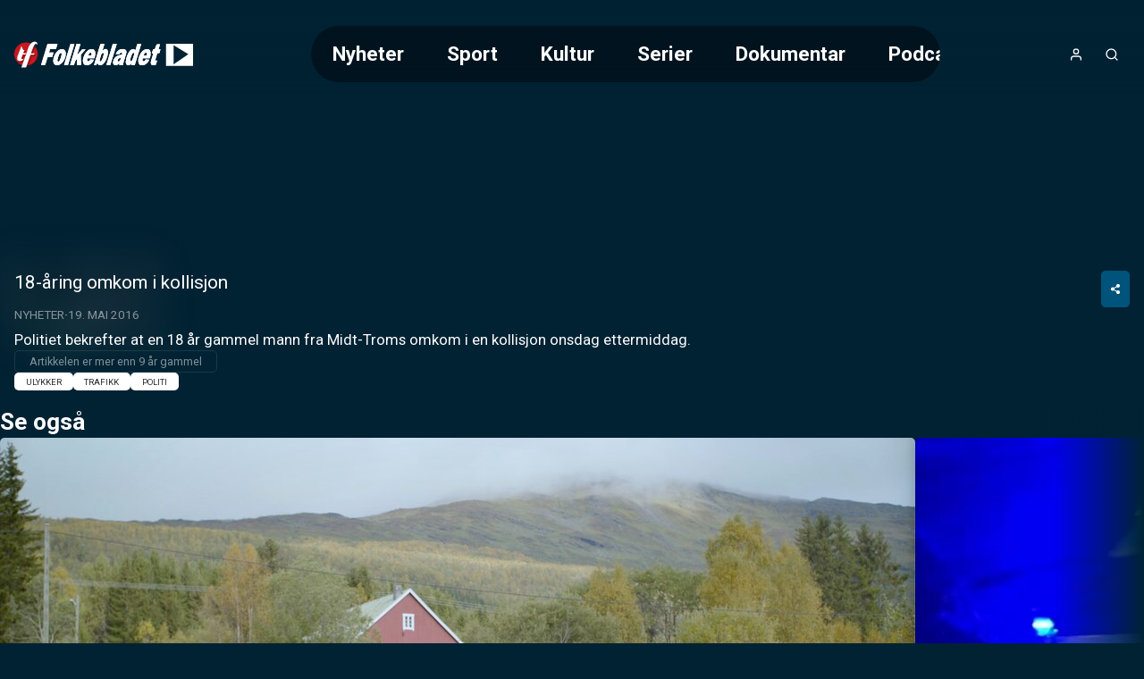

--- FILE ---
content_type: text/html;charset=utf-8
request_url: https://play.folkebladet.no/video/2440/18-aring-omkom-i-kollisjon
body_size: 38469
content:
<!DOCTYPE html><html  lang="nb" class="folkebladet article"><head><meta charset="utf-8"><meta name="viewport" content="width=device-width, initial-scale=1"><title>18-åring omkom i kollisjon</title><style>header[data-v-9f374dd6]{background:linear-gradient(to bottom,var(--color-primary-dark-2),transparent);color:#fff;display:flex;justify-content:center;left:0;position:absolute;right:0;top:0;z-index:2}.header-inner-wrapper[data-v-9f374dd6]{align-items:center;display:flex;font-size:1.4rem;gap:1rem;height:var(--header-height);justify-content:space-between;padding:.5rem 1rem;width:100%}@media screen and (min-width:768px){.header-inner-wrapper[data-v-9f374dd6]{margin-top:1rem;padding:1rem 4rem}}.logo[data-v-9f374dd6] svg{height:var(--height-logo,64px);max-width:160px;padding:var(--padding-logo);position:relative;width:var(--width-logo)}@media screen and (min-width:768px){.logo[data-v-9f374dd6] svg{max-width:200px}}.header-buttons[data-v-9f374dd6]{align-items:center;display:flex;gap:.25rem}.header-buttons[data-v-9f374dd6]>*{position:relative}@media screen and (min-width:768px){.logo[data-v-9f374dd6]{order:0}.nav[data-v-9f374dd6]{margin-inline:auto}.header-buttons[data-v-9f374dd6],.nav[data-v-9f374dd6]{order:1}}</style><style>nav[data-v-afd542fd]{--scroll-container-border-radius:3.125rem;--gradient-color:var(--color-primary-dark-3);display:none}@media screen and (min-width:768px){nav[data-v-afd542fd]{display:block}}.scroll-container[data-v-afd542fd]{border-radius:var(--scroll-container-border-radius);inset:0;overflow:hidden;position:relative}.scroll-container[data-v-afd542fd]:after,.scroll-container[data-v-afd542fd]:before{bottom:0;content:"";pointer-events:none;position:absolute;top:0;transition:opacity .3s ease;width:2rem;z-index:2}.scroll-container[data-v-afd542fd]:before{background:linear-gradient(to right,var(--gradient-color) 0,transparent 100%);left:0;opacity:0}.scroll-container[data-v-afd542fd]:after{background:linear-gradient(to left,var(--gradient-color) 0,transparent 100%);opacity:0;right:0}.scroll-container.fade-left[data-v-afd542fd]:before,.scroll-container.fade-right[data-v-afd542fd]:after{opacity:1}ul[data-v-afd542fd]{display:flex;flex-direction:column;list-style:none;overflow-x:auto}@media screen and (min-width:768px){ul[data-v-afd542fd]{-webkit-backdrop-filter:blur(10px);backdrop-filter:blur(10px);background:#0006;border-radius:var(--scroll-container-border-radius);flex-direction:row;max-width:55vw;text-decoration:none}}li[data-v-afd542fd]{border-radius:var(--scroll-container-border-radius)}li.active[data-v-afd542fd]{background-color:var(--color-accent)}@media screen and (min-width:768px){li[data-v-afd542fd]{padding:1rem 1.5rem}li:first-child.active[data-v-afd542fd]{margin-right:1.5rem}li:last-child.active[data-v-afd542fd]{margin-left:1.5rem}}li>a[data-v-afd542fd]{font-weight:700;white-space:nowrap}li>a[data-v-afd542fd]:hover{color:#fff;opacity:.6}nav.open[data-v-afd542fd]{align-items:center;background-color:var(--color-header-background);display:flex;font-size:2rem;font-weight:300;height:100vh;inset:0;justify-content:center;line-height:2;padding:2rem;position:fixed;text-align:center}nav.open ul[data-v-afd542fd]{max-width:unset}@media screen and not (min-width:768px){nav.open ul[data-v-afd542fd]{width:100%}.scroll-container[data-v-afd542fd]{padding-block:2rem;width:100%}}</style><style>a[data-v-671fb8b3],span[data-v-671fb8b3]{align-items:center;display:flex;height:100%;justify-content:center}</style><style>button[data-v-384fddfa]{align-items:center;border-radius:100%;display:flex;font-size:1rem;height:2.5rem;justify-content:center;letter-spacing:2px;width:2.5rem}button[data-v-384fddfa]:hover{opacity:.6}button.initials[data-v-384fddfa]{background-color:var(--color-accent)}</style><style>.icon[data-v-5d13566d]{display:inline-flex;height:var(--icon-size,1em);line-height:1;vertical-align:middle;width:var(--icon-size,1em)}[data-v-5d13566d] svg{height:100%;width:100%}</style><style>button[data-v-e2b8ef87]{align-items:center;border-radius:100%;display:flex;font-size:1rem;height:2.5rem;justify-content:center;letter-spacing:2px;width:2.5rem}button[data-v-e2b8ef87]:hover{opacity:.6}</style><style>button[data-v-a35a2cef]{align-items:center;display:flex;font-size:1rem;height:2.5rem;justify-content:center;width:2.5rem}@media screen and (min-width:768px){button[data-v-a35a2cef]{display:none}}button[data-v-a35a2cef]:hover{opacity:.6}</style><style>.searchbox[data-v-d1ac06b9]{position:relative;width:100%;--icon-size:1.4rem;--input-padding:1rem}.search-input[data-v-d1ac06b9]{padding:var(--input-padding);padding-right:calc(var(--input-padding)*2 + var(--icon-size))}.search-icon[data-v-d1ac06b9]{color:var(--color-primary);height:var(--icon-size);opacity:.6;position:absolute;right:var(--input-padding);top:50%;transform:translateY(-50%);width:var(--icon-size)}.search-results[data-v-d1ac06b9]{align-items:center;display:flex;flex-direction:column;gap:2rem;padding-bottom:2rem}</style><style>main[data-v-9e617fd1]:not(.salesposter){margin-top:var(--header-height)}@media screen and (min-width:768px){main[data-v-9e617fd1]:not(.salesposter){margin-top:calc(var(--header-height) + 2rem)}}</style><style>html.article:not(.salesposter){--header-height:89px}html.article:not(.salesposter) .header-inner-wrapper{max-width:1280px;padding:1rem}</style><style>footer[data-v-c3cd77db]{background:var(--color-footer-background,#001d2b);font-size:.9rem;font-weight:300;line-height:1.6em;padding:5rem 1rem;text-align:center}footer[data-v-c3cd77db] a{font-weight:400;opacity:.5;text-decoration:none}.footer-inner[data-v-c3cd77db]{display:flex;flex-direction:column;gap:2rem 0}@media screen and (min-width:768px){.footer-inner[data-v-c3cd77db]{flex-flow:row wrap;justify-content:space-between;margin:0 auto;max-width:1280px;text-align:left}}.logos[data-v-c3cd77db]{text-align:center}</style><style>aside[data-v-f73b15f8]{background-color:var(--color-primary-dark-3);margin-top:3rem;padding:1.5rem;position:relative}p[data-v-f73b15f8]{font-size:.9rem;margin:0 auto;max-width:980px;opacity:.8;text-align:center}</style><style>section[data-v-a60555e3]{flex:0 0 20%;flex-direction:column;gap:1rem}dl[data-v-a60555e3],section[data-v-a60555e3]{display:flex}dl[data-v-a60555e3]{flex-direction:column;gap:.2rem}dt[data-v-a60555e3]{color:var(--color-footer-text);font-size:1rem;opacity:1}</style><style>.logo-wrapper[data-v-f33f776f]{align-items:center;display:flex;flex-direction:column;gap:.5rem}.logo-wrapper[data-v-f33f776f]>*{display:block}.logo-wrapper[data-v-f33f776f] svg{max-height:60px;width:100%}</style><style>a[data-v-a011a060]:hover{color:inherit}</style><style>section[data-v-0a5c3bbe]{flex-basis:100%;position:relative;text-align:center}section[data-v-0a5c3bbe]:before{background:var(--color-primary);content:"";display:inline-block;height:3px;left:50%;margin:2rem 0;position:absolute;top:-3rem;transform:translate(-50%);width:80px}</style><style>div[data-v-50d436f4]{display:flex;flex-direction:column;font-size:1rem}.heading[data-v-50d436f4]{font-family:var(--font-system);font-size:.9rem;font-weight:400;letter-spacing:1px;opacity:.5;text-transform:uppercase}button[data-v-50d436f4]{align-items:center;display:flex;gap:.25rem;justify-content:center}.icon[data-v-50d436f4]{height:1.1em;opacity:.5}</style><style>div.overlay[data-v-840d5825]{background-color:var(--color-submenu-background);border-radius:5px;box-shadow:0 0 0 200vw #0000008c;display:none;flex-direction:column;left:50%;max-width:min(500px,100vw - 2rem);overflow-y:auto;position:fixed;top:50%;transform:translate(-50%,-50%);width:100%;z-index:2}div.overlay.active[data-v-840d5825]{display:block}div.overlay.fullscreen[data-v-840d5825]{height:97vh;max-width:calc(100vw - 2rem)}.sticky-header[data-v-840d5825]{background:inherit;position:sticky;top:0;z-index:1}h4[data-v-840d5825]{--header-padding:1.2rem;border-bottom:1px solid var(--color-line);font-weight:700;gap:.5rem;padding:var(--header-padding)}.close-button[data-v-840d5825],h4[data-v-840d5825]{align-items:center;display:flex;justify-content:center}.close-button[data-v-840d5825]{background:var(--color-line);border-radius:var(--common-border-radius);font:inherit;height:1.5rem;padding:.3rem;position:absolute;right:var(--header-padding);width:1.5rem}.close-button[data-v-840d5825]:hover{background:var(--color-primary)}.close-button[data-v-840d5825]:hover svg{fill:var(--color-white)}div.content[data-v-840d5825]{display:flex;flex-direction:column;gap:1rem;justify-content:center;padding:clamp(1rem,.054rem + 1.97vw,2rem);text-align:center}</style><style>input[data-v-a1448a92]{border:2px solid var(--color-line);border-radius:var(--common-border-radius);font-size:1.2rem;padding:1rem}.dark[data-v-a1448a92]{background-color:var(--color-primary-dark-3);color:var(--color-text)}.light[data-v-a1448a92]{background-color:var(--color-white);color:var(--color-text-inverted)}.fullsize[data-v-a1448a92]{width:100%}</style><style>.video-teaser-grid[data-v-b532838b]{margin:0 auto;max-width:1580px;width:100%}</style><style>section[data-v-2a2c15c9]{padding-block:var(--video-section-padding-block);position:relative}section[data-v-2a2c15c9]>*{padding-inline:var(--video-section-padding-inline)}h3[data-v-2a2c15c9]{font-size:clamp(1.4rem,1.022rem + .788vw,1.8rem);font-weight:700}ul[data-v-2a2c15c9]{display:grid;gap:var(--video-section-grid-gap);padding-top:var(--video-section-grid-gap);--optimal-grid-item-size:calc(100%/var(--grid-item-count) - var(--video-section-grid-gap));--requested-grid-item-size:max(var(--optimal-grid-item-size),var(--grid-item-min-width));grid-template-columns:repeat(auto-fill,minmax(var(--requested-grid-item-size),1fr))}ul[data-v-2a2c15c9]:has(.widescreen){--grid-item-count:var(--grid-item-count-widescreen);--grid-item-min-width:var(--grid-item-min-width-widescreen)}ul[data-v-2a2c15c9]:has(.poster){--grid-item-count:var(--grid-item-count-poster);--grid-item-min-width:var(--grid-item-min-width-poster)}ul[data-v-2a2c15c9]:has(.square){--grid-item-count:var(--grid-item-count-square);--grid-item-min-width:var(--grid-item-min-width-square)}</style><style>article[data-v-2e776c49]{position:relative}article[data-v-2e776c49]>*{margin:0 auto;max-width:1280px}figure[data-v-2e776c49]{background-color:#0000004d;display:grid;position:relative;width:100%}@media screen and (min-width:768px){figure[data-v-2e776c49]{border-radius:10px}}figure[data-v-2e776c49]>.jwplayer{border-radius:inherit;grid-area:1/1/2/2;height:100%;min-height:0;width:100%}figure.podcast[data-v-2e776c49]{height:180px}@media screen and (min-width:768px){figure.podcast[data-v-2e776c49]{height:300px}}figure.podcast.native-player[data-v-2e776c49]{aspect-ratio:1/1;height:unset}figure.video[data-v-2e776c49]{aspect-ratio:16/9;position:sticky;top:0;z-index:1}@media screen and (min-width:768px){figure.video[data-v-2e776c49]{position:relative;z-index:unset}}figure.video.tall[data-v-2e776c49]{aspect-ratio:9/16;max-height:var(--figure-max-height,min(690px,75dvh));transition:max-height .2s linear}figure.not-sticky[data-v-2e776c49]{position:relative;z-index:unset}.blurry-background[data-v-2e776c49],aside[data-v-2e776c49]{margin:0;max-width:unset}</style><style>@charset "UTF-8";.placement-wrapper[data-v-367f098e]{position:relative;width:100%;z-index:0}.placement-wrapper .polarisMarketing[data-v-367f098e]{position:relative}.placement-wrapper .polarisMarketing[data-v-367f098e]:before{color:#d0d0d0;content:"Annonse";font-family:Segoe UI,Roboto,San Francisco,Helvetica,Arial,sans-serif;font-size:12px;position:absolute;text-align:center;text-transform:uppercase;width:100%}.placement-wrapper .polarisMarketing[data-v-367f098e]:empty:before{content:""}.placement-wrapper .polarisMarketing.device-mobile[data-v-367f098e]:not(:empty):before{content:"▼ flere videoer under annonsen ▼";font-size:11px}</style><style>.polarisMarketing[data-v-e0357c93]{isolation:isolate}[id^=board][data-v-e0357c93]{margin-left:auto;margin-right:auto;max-width:320px}.polarisMarketing[data-v-e0357c93] iframe{width:100%}[id^=board][data-v-e0357c93]:before{width:320px}[id^=netboard][data-v-e0357c93]{min-height:400px}[id^=brandboard][data-v-e0357c93]{min-height:100px}[id^=topboard][data-v-e0357c93]{max-width:980px;min-height:150px}.polarisMarketing[data-v-e0357c93]:is([id^=widget],[id^=footer]){min-height:200px}.polarisMarketing[data-v-e0357c93]:not(:empty):before{content:var(--ad-label,"▼ ANNONSE")}.polarisMarketing[data-v-e0357c93]:before{color:var(--color-shaded);font-family:var(--font-system);font-size:.625rem;position:absolute;transform:translateY(-100%)}.polarisMarketing.polarisMarketingCollapsed[data-v-e0357c93]{display:none}@media screen and not (max-width:800px){.polarisMarketing.device-mobile[data-v-e0357c93]{display:none!important}}@media screen and (max-width:1360px){.polarisMarketing.device-classic[data-v-e0357c93]{display:none!important}}@media screen and (max-width:800px),screen and not (max-width:1359px){.polarisMarketing.device-tablet[data-v-e0357c93]{display:none!important}}</style><style>.polarisMarketing-wrapper{min-width:unset!important}html.has-fullscreen.is-fullscreen .polarisMarketing.fullscreen:before{margin-left:unset!important;top:unset!important}html.is-fullscreen{--content-bg-color:transparent}</style><style>.blurry-background[data-v-fa945eaa]{filter:blur(20px);inset:0 0 15px;opacity:.15;position:fixed;z-index:-1}img[data-v-fa945eaa]{height:100%;width:100%}</style><style>.article-meta[data-v-a1fea608]{align-items:flex-start;display:flex;flex-direction:column;gap:1rem;padding:1rem}.meta-inner[data-v-a1fea608]{width:100%}.meta-inner[data-v-a1fea608]>:not(:last-child){margin-bottom:.5rem}h1[data-v-a1fea608]{font-size:clamp(1.3rem,1.5vw,1.6rem);line-height:1.3}.meta[data-v-a1fea608]{font-size:clamp(.75rem,.608rem + .296vw,.9rem)}.article-link[data-v-a1fea608]{margin-inline:auto;width:70%}@media screen and (min-width:768px){.article-link[data-v-a1fea608]{margin:0;width:-moz-fit-content;width:fit-content}}.description[data-v-a1fea608]{font-size:clamp(.9rem,.687rem + .443vw,1.125rem);white-space:pre-wrap}</style><style>.share-button-wrapper[data-v-96144441]{display:none}@media screen and (min-width:768px){.share-button-wrapper[data-v-96144441]{display:inline-block;float:right}}.share-button[data-v-96144441]{padding:.8rem 1rem}.share-link-input[data-v-96144441]{color:var(--color-line);cursor:pointer}.share-link-input[data-v-96144441]:hover{color:var(--color-text)}.share-time[data-v-96144441]{cursor:pointer;font-size:.9rem;margin-bottom:1rem;text-align:left}.share-overlay-link-wrapper[data-v-96144441]{display:flex;gap:.5rem;justify-content:center;padding-bottom:1rem}.icon[data-v-96144441],.x-logo[data-v-96144441]{height:1.7em}.x-logo[data-v-96144441]{fill:currentcolor}</style><style>.styled-button[data-v-b5499c4d]{align-items:center;background-color:var(--color-accent);border-radius:var(--common-border-radius);color:var(--color-text);display:flex;font-size:.8rem;font-weight:700;gap:.5rem;justify-content:center;padding:.8rem 2.5rem;text-align:center;text-transform:uppercase;white-space:nowrap}.styled-button[data-v-b5499c4d]:hover{background-color:var(--color-accent-dark-1,var(--color-primary-dark-1));color:var(--color-text)}.styled-button.success[data-v-b5499c4d]{background-color:var(--color-success)}.styled-button.success[data-v-b5499c4d]:hover{background-color:var(--color-success-dark)}.styled-button.primary[data-v-b5499c4d]{background-color:var(--color-primary)}.styled-button.primary-dark[data-v-b5499c4d]{background-color:var(--color-primary-dark-2)}.styled-button.primary-dark[data-v-b5499c4d]:hover,.styled-button.primary[data-v-b5499c4d]:hover{background-color:var(--color-primary-dark-1)}.styled-button.dimmed[data-v-b5499c4d]{background-color:var(--color-line)}.styled-button.dimmed[data-v-b5499c4d]:hover{background-color:var(--color-accent)}.styled-button.sm[data-v-b5499c4d]{padding:.6rem}</style><style>@charset "UTF-8";div[data-v-c24d8809]{align-items:center;display:inline-flex;flex-wrap:wrap;font-size:.8rem;opacity:.5;text-transform:uppercase}div[data-v-c24d8809]>*{white-space:nowrap}div[data-v-c24d8809]>:not(:last-child):after{color:var(--color-text);content:"·";font-weight:700;margin-inline:.25rem;opacity:inherit}a[data-v-c24d8809]{text-decoration:none}.age-restriction[data-v-c24d8809]{align-items:center;border:1px solid var(--color-line);border-radius:var(--common-border-radius);display:inline-flex;font-size:.8rem;height:28px;justify-content:center;width:28px}</style><style>p[data-v-c2d24d10]{border:1px solid var(--color-line);border-radius:5px;display:inline-block;font-size:.8rem;opacity:.5;padding:.2rem 1rem}</style><style>ul[data-v-52d1b1e3]{display:flex;flex-wrap:wrap;gap:.4rem .2rem}</style><style>a[data-v-a11ca9ca]{background:var(--color-white);border-radius:var(--common-border-radius);color:var(--color-text-inverted);display:block;font-size:.6rem;padding:.2rem .8rem;text-decoration:none;text-transform:uppercase}a[data-v-a11ca9ca]:hover{background:var(--color-primary);color:var(--color-text)}</style><style>.carousel-title[data-v-27711da3]{font-size:clamp(1.4rem,1.022rem + .788vw,1.8rem);font-weight:700}.carousel-title.live[data-v-27711da3]:before{animation:pulse-red 2s infinite;background-color:var(--color-error);border-radius:7.5px;content:"";display:inline-block;height:15px;margin-right:.5rem;width:15px}@media screen and not (min-width:768px){html.article .video-teaser-carousel[data-v-27711da3] ul{flex-direction:column}html.article li[data-v-27711da3]{width:100%}}</style><style>section[data-v-d599e062]{padding-block:var(--video-section-padding-block);position:relative}div[data-v-d599e062],ul[data-v-d599e062]{padding-inline:var(--video-section-padding-inline)}ul[data-v-d599e062]{display:flex;gap:var(--teaser-margin);margin-block:calc(var(--video-section-padding-block)*-1);overflow:scroll hidden;padding-block:calc(var(--teaser-margin) + var(--video-section-padding-block));scroll-behavior:smooth;width:100%;--carousel-item-width:calc(100%/var(--scroll-item-count))}@media screen and (min-width:768px){ul[data-v-d599e062]{gap:2rem}}ul[data-v-d599e062]>*{flex-shrink:0;width:var(--carousel-item-width)}ul[data-v-d599e062]:has(.widescreen){--scroll-item-count:var(--scroll-item-count-widescreen)}ul[data-v-d599e062]:has(.poster){--scroll-item-count:var(--scroll-item-count-poster)}ul[data-v-d599e062]:has(.square){--scroll-item-count:var(--scroll-item-count-square)}</style><style>.videoteaser[data-v-8f3110cb]{isolation:isolate;position:relative;transition:transform .3s ease;-webkit-user-select:none;-moz-user-select:none;user-select:none;white-space:normal}.videoteaser[data-v-8f3110cb]:hover{transform:scale(1.07);transition:transform .4s cubic-bezier(.12,0,0,1);z-index:1}.videoteaser a[data-v-8f3110cb]{display:flex;flex-direction:column;gap:.5rem}.videoteaser a[data-v-8f3110cb],.videoteaser a[data-v-8f3110cb]:focus,.videoteaser a[data-v-8f3110cb]:hover{color:inherit;text-decoration:none}.teaser-title[data-v-8f3110cb]{font-size:var(--teaser-title-font-size,clamp(1.1rem,1.05rem + .15vw,1.2rem));font-weight:700;line-height:1.3;overflow-wrap:break-word}.videoteaser:hover .teaser-lead[data-v-8f3110cb]{opacity:1}.videoteaser.list-item a[data-v-8f3110cb]{--teaser-title-font-size:clamp(1.05rem,.53rem + 1.084vw,1.6rem);--teaser-title-font-weight:bold}@media screen and (min-width:768px){.videoteaser.list-item a[data-v-8f3110cb]{align-items:center;display:grid;gap:clamp(1rem,.527rem + .985vw,1.5rem);grid-template-columns:1fr 2fr}}.videoteaser.list-item.square a[data-v-8f3110cb]{align-items:center;background:#00000080;display:grid;gap:1rem;grid-template-columns:clamp(100px,1.521rem + 9.852vw,180px) 1fr;padding:clamp(.8rem,.422rem + .788vw,1.2rem)}@media screen and (min-width:768px){.videoteaser.list-item.square a[data-v-8f3110cb]{border-radius:var(--common-border-radius)}}</style><style>figure[data-v-169b46bb]{background:linear-gradient(135deg,#0003,#0009);border-radius:var(--common-border-radius);box-shadow:0 4px 12px #0003;overflow:hidden;position:relative}figure.widescreen[data-v-169b46bb]{aspect-ratio:16/9}figure.square[data-v-169b46bb]{aspect-ratio:1/1}figure.poster[data-v-169b46bb]{aspect-ratio:9/16}.blurred-background[data-v-169b46bb]{filter:blur(20px);height:100%;inset:0;-o-object-fit:cover;object-fit:cover;position:absolute;width:100%;z-index:-1}</style><style>picture[data-v-7f1cbea3]{display:block}img[data-v-7f1cbea3],picture[data-v-7f1cbea3]{height:100%;width:100%}img[data-v-7f1cbea3]{-o-object-fit:cover;object-fit:cover}img.contain[data-v-7f1cbea3]{-o-object-fit:contain;object-fit:contain}</style><style>.teaser-label[data-v-c61d742c]{--label-position:.5rem;align-items:center;-webkit-backdrop-filter:blur(2px);backdrop-filter:blur(2px);background:#0006;border-radius:3px;bottom:var(--label-position);display:flex;font-size:.75rem;font-weight:600;justify-content:flex-end;padding:.2rem .4rem;position:absolute;right:var(--label-position);text-transform:uppercase}.teaser-label.live[data-v-c61d742c]:before{animation:pulse-red 2s infinite;background-color:var(--color-error);border-radius:7.5px;content:"";display:inline-block;height:8px;margin-right:.3rem;width:8px}.teaser-label.coming-soon[data-v-c61d742c]{background-color:var(--color-accent);bottom:auto;font-weight:700;top:var(--label-position)}</style><style>span[data-v-a03816c3]{bottom:.3rem;left:.5rem;position:absolute}span.icon[data-v-a03816c3]{background:radial-gradient(ellipse at center,#fff 30%,#fff0 51%);color:var(--color-paid);font-family:Ikonas;font-size:1.1rem;font-weight:400}span.icon[data-v-a03816c3],span.icon[data-v-a03816c3]:before{content:""}span.text[data-v-a03816c3]{color:var(--color-abo-text);font-family:var(--font-primary);font-size:.75rem;font-weight:700;letter-spacing:.035rem;text-transform:uppercase}</style><style>button[data-v-a1a36015]{align-items:center;bottom:0;display:none;justify-content:center;position:absolute;top:0;width:100px;z-index:1}@media screen and (min-width:768px){button[data-v-a1a36015]{display:flex}}button.right[data-v-a1a36015]{background:linear-gradient(90deg,hsla(0,0%,100%,0) 0,var(--color-primary-dark-2) 100%);right:0}button.left[data-v-a1a36015]{background:linear-gradient(90deg,var(--color-primary-dark-2) 0,hsla(0,0%,100%,0) 100%);left:0}button>svg[data-v-a1a36015]{display:block;fill:#fff;font-size:2rem;font-weight:700;height:.75em;line-height:50px;opacity:.5;text-align:center;width:.75em}button:hover>svg[data-v-a1a36015]{opacity:1}button.left>svg[data-v-a1a36015]{transform:rotate(180deg)}</style><link rel="stylesheet" href="/_nuxt/entry.BVyXbVpY.css" crossorigin><link rel="stylesheet" href="/_nuxt/default.BaHl58gJ.css" crossorigin><link rel="stylesheet" href="/_nuxt/Icon.Du3ONr-1.css" crossorigin><link rel="stylesheet" href="/_nuxt/VideoTeaser.BmrWOHFl.css" crossorigin><link rel="stylesheet" href="/_nuxt/TextInput.Dxsy1JGp.css" crossorigin><link rel="stylesheet" href="/_nuxt/VideoTeaserGrid.BAysowEB.css" crossorigin><link rel="stylesheet" href="/_nuxt/CarouselWrapper.DRcADPbd.css" crossorigin><link rel="stylesheet" href="/_nuxt/BlurryBackground.BgiLglZ6.css" crossorigin><link rel="modulepreload" as="script" crossorigin href="/_nuxt/B8jP6up9.js"><link rel="modulepreload" as="script" crossorigin href="/_nuxt/BgPuNEvD.js"><link rel="modulepreload" as="script" crossorigin href="/_nuxt/DGK7i-ik.js"><link rel="modulepreload" as="script" crossorigin href="/_nuxt/DTebKnrw.js"><link rel="modulepreload" as="script" crossorigin href="/_nuxt/CSVrvPGj.js"><link rel="modulepreload" as="script" crossorigin href="/_nuxt/D4y-fqBa.js"><link rel="modulepreload" as="script" crossorigin href="/_nuxt/B31Ut0Gl.js"><link rel="modulepreload" as="script" crossorigin href="/_nuxt/BUtuEFIP.js"><link rel="modulepreload" as="script" crossorigin href="/_nuxt/BXoImCOl.js"><link rel="modulepreload" as="script" crossorigin href="/_nuxt/DhWNJLT1.js"><link rel="modulepreload" as="script" crossorigin href="/_nuxt/ylGATZj0.js"><link rel="modulepreload" as="script" crossorigin href="/_nuxt/Ca9mOLFp.js"><link rel="modulepreload" as="script" crossorigin href="/_nuxt/BitdOIN0.js"><link rel="preload" as="fetch" fetchpriority="low" crossorigin="anonymous" href="/_nuxt/builds/meta/b39bb107-7865-4544-9b08-3acf55fe132e.json"><meta property="fb:app_id" content="359760144105738"><meta name="twitter:card" content="summary_large_image"><meta name="googlebot" content="notranslate"><meta name="msapplication-TileImage" content="/favicons/folkebladet/applefavicon.png"><meta name="robots" content="noarchive, max-image-preview:large"><meta name="apple-itunes-app" content="app-id=1067824405"><meta name="google-play-app" content="app-id=undefined"><link rel="canonical" href="https://play.folkebladet.no/video/2440/18-aring-omkom-i-kollisjon"><link rel="icon" type="image/png" href="https://www.folkebladet.no/favicon.png"><link rel="apple-touch-icon" href="https://www.folkebladet.no/applefavicon.png"><meta name="description" content="Politiet bekrefter at en 18 år gammel mann fra Midt-Troms omkom i en kollisjon onsdag ettermiddag."><meta property="og:title" content="18-åring omkom i kollisjon"><meta property="og:description" content="Politiet bekrefter at en 18 år gammel mann fra Midt-Troms omkom i en kollisjon onsdag ettermiddag."><meta property="og:url" content="https://play.folkebladet.no/video/2440/18-aring-omkom-i-kollisjon"><meta property="og:image" content="https://imbo.vgtv.no/users/folkebladet/images/c5a80812980459b6c7b4544bb0e1a0e1.jpg"><meta name="system" content="PolarisWeb,3.0,art"><meta property="og:type" content="video.other"><meta property="og:video:width" content="1280"><meta property="og:video:height" content="720"><meta property="og:video:duration" content="25"><meta property="og:video" content="https://amd-polaris.akamaized.net/folkebladet/vod/2011/09/28/20110928_2440/master.m3u8"><meta property="og:video:release_date" content="2016-05-19T08:41:42.000Z"><meta name="keywords" content="Ulykker, Trafikk, Politi"><meta property="og:video:tag" content="Ulykker"><meta property="og:video:tag" content="Trafikk"><meta property="og:video:tag" content="Politi"><script type="application/ld+json">[{"@context":"https://schema.org","@type":"VideoObject","@id":"https://play.folkebladet.no/video/2440/18-aring-omkom-i-kollisjon","name":"18-åring omkom i kollisjon","dateCreated":"2011-09-28T12:01:33.000Z","uploadDate":"2011-09-28T12:05:07.000Z","datePublished":"2016-05-19T08:41:42.000Z","dateModified":"2023-09-22T13:12:36.000Z","thumbnailUrl":"https://imbo.vgtv.no/users/folkebladet/images/c5a80812980459b6c7b4544bb0e1a0e1.jpg?t[]=1280x720","description":"Politiet bekrefter at en 18 år gammel mann fra Midt-Troms omkom i en kollisjon onsdag ettermiddag.","keywords":"Ulykker,Trafikk,Politi","contentUrl":"https://amd-polaris.akamaized.net/folkebladet/vod/2011/09/28/20110928_2440/master.m3u8","duration":"PT25S","interactionStatistic":{"@type":"InteractionCounter","interactionType":{"@type":"WatchAction"},"userInteractionCount":0},"hasPart":[]}]</script><script type="module" src="/_nuxt/B8jP6up9.js" crossorigin></script></head><body><div id="__nuxt"><!--[--><header data-v-9f374dd6><div class="header-inner-wrapper" data-v-9f374dd6><nav class="nav" id="navigation" data-v-9f374dd6 data-v-afd542fd><div class="scroll-container" data-v-afd542fd><ul class="hide-scrollbar" tabindex="0" aria-label="Meny for valg av kategori (horisontal scroll)" data-v-afd542fd><!--[--><li class="" data-v-afd542fd><a href="/kategori/1/nyheter" data-v-afd542fd>Nyheter</a></li><li class="" data-v-afd542fd><a href="/kategori/3/sport" data-v-afd542fd>Sport</a></li><li class="" data-v-afd542fd><a href="/kategori/2/kultur" data-v-afd542fd>Kultur</a></li><li class="" data-v-afd542fd><a href="/kategori/4/serier" data-v-afd542fd>Serier</a></li><li class="" data-v-afd542fd><a href="/kategori/22/dokumentar" data-v-afd542fd>Dokumentar</a></li><li class="" data-v-afd542fd><a href="/kategori/24/podcast" data-v-afd542fd>Podcast</a></li><!--]--></ul></div></nav><div class="logo" data-v-9f374dd6><span class="logo-link Folkebladet-TV-logo logo" aria-label="Tilbake til forsiden" role="link" data-v-9f374dd6 data-v-671fb8b3><svg id="Layer_1" xmlns="http://www.w3.org/2000/svg" xmlns:xlink="http://www.w3.org/1999/xlink" version="1.1" viewBox="439.7 487.95 414.2 59.9">    <defs>     <style>       .st0 {         stroke: #a6a6a6;         stroke-width: .3px;       }        .st0, .st1 {         fill: #fff;       }        .st2 {         fill: #9e0b0f;       }        .st3 {         fill: #ca171e;       }        .st4 {         fill: #00aeef;       }     </style>   </defs>  <a xlink:href="https://folkebladet.no"> <path class="st1" d="M516.9,524l-5.6,18.2h-9.6s14.9-48.7,14.9-48.7h23.3s-3.5,11.6-3.5,11.6h-13.7s-2.4,7.9-2.4,7.9h10.5s-3.3,10.9-3.3,10.9h-10.5Z"></path>   <path class="st1" d="M557.7,524.5c-3.4,11-11.5,18.5-18.9,18.5s-10.9-7.5-7.6-18.5c3.6-11.6,11.5-19.1,19.1-19.1,7.5,0,10.9,7.5,7.4,19.2ZM541.4,524c-3,9.7-1.6,10.4,0,10.4,1.7,0,3.5-.7,6.4-10.4,1.1-3.5,3-9.8-.2-9.8-3.2,0-5.2,6.3-6.2,9.8Z"></path>   <path class="st1" d="M564.2,542.3h-9.3s14.9-48.7,14.9-48.7h9.3s-14.9,48.7-14.9,48.7Z"></path>   <path class="st1" d="M593.8,518.6l.8,23.8h-9.7s0-14.5,0-14.5l-3.7,4.5-3.1,10h-9.3s14.9-48.7,14.9-48.7h9.3s-8,26.2-8,26.2l3.3-4,8.6-9.8h8.1s-11.1,12.5-11.1,12.5Z"></path>   <path class="st1" d="M624.3,530.2c-4.2,8.8-10.6,12.8-16.3,12.8-3.5,0-6.6-1.1-8.2-4.8-1.5-3.5-1.4-8.4.2-13.6,1.5-4.9,4.4-10.2,7.7-13.7,3.6-3.8,7.8-5.6,11.3-5.6,8,0,10.5,7.8,6.9,19.7l-.6,1.9h-16.1c-1.3,3.9-1.3,6.7,1.6,6.7s3.7-1.3,5-4.4l8.5.9ZM618,519.9c1.1-3.5,1.2-6.2-1.5-6.2s-4.3,2.9-5.2,6.2h6.7Z"></path>   <path class="st1" d="M639.4,493.4h9.3s-5.1,16.7-5.1,16.7h.1c2.5-3.7,4.9-5,7.7-5,6.7,0,6.1,9.7,3.4,18.4-3.1,10.1-8.7,19.3-16.3,19.3-3.2,0-5.4-1.7-6-5.7-1,1.6-1.9,3.3-2.8,5h-5.3s14.9-48.6,14.9-48.6ZM638.3,527.7c-.9,2.8-1.7,6.3.8,6.3s5.1-6.5,6.1-9.9,3.2-9.9-.2-9.9c-.8,0-1.7.6-2.5,1.6-1,1.2-1.3,2.3-1.7,3.8l-2.5,8.1Z"></path>   <path class="st1" d="M752.6,530.1c-4.2,8.8-10.6,12.8-16.3,12.8s-6.6-1.1-8.2-4.8c-1.5-3.5-1.4-8.4.2-13.6,1.5-4.9,4.4-10.2,7.7-13.7,3.6-3.8,7.8-5.6,11.3-5.6,8,0,10.5,7.8,6.9,19.7l-.6,1.9h-16.1c-1.3,3.9-1.3,6.7,1.6,6.7s3.7-1.3,5-4.4l8.5.9ZM746.3,519.8c1.1-3.5,1.2-6.2-1.5-6.2s-4.3,2.9-5.2,6.2h6.7Z"></path>   <path class="st1" d="M674.7,516.5l8.2,1.2c1.2-3,3.1-4,4.9-4s2.4,1.3,1.4,4.5v.3c-3.3.3-6.8.8-10.2,2.3-3.8,1.5-8,5.4-9.7,11.1-2.2,7.2.6,10.9,5,10.9,3.3,0,6.5-1.5,9.6-5.7-.5,1.7-1,3.4-1.2,5h9c0-2.5.8-5.2,1.7-7.9l3.9-12.7c1.6-5.2,3.4-9.9,1.3-13.2,0,0,0-.1-.1-.2l-20.2,2.8c-1.3,1.5-2.4,3.3-3.5,5.5ZM686.9,525.9c-1.2,4-2.6,8.4-6.2,8.4-1.5,0-2.1-1-1.4-3.3,1.3-4.4,5.4-5.5,7.8-5.8l-.2.7Z"></path>   <path class="st1" d="M773.9,506l3.7-12h-2c0,.1.4,3.2.4,3.2l-8.1,1.1-2.8,7.6h-3.9l-2.8,9.2h3.5l-4.2,13.7c-1.2,3.9-2.3,7.4-1.4,10.3s3,4.2,5.6,3.7l5.8-1.1,3.1-10.1c-1,.3-2,.6-2.9.6-2.2,0-1.4-2.1-.6-4.7l3.8-12.5h4.7s2.8-9.2,2.8-9.2h-4.8Z"></path>   <path class="st1" d="M690.7,505.2c-4.1,0-8.7,1.3-12.5,5.8l20.2-2.8c-1.6-2.4-5-2.9-7.7-2.9Z"></path>   <path class="st1" d="M715.5,505.2c-1.5,0-2.8.4-4.1,1.1l5.8-.8c-.5-.2-1-.3-1.6-.3Z"></path>   <polygon class="st1" points="775.6 494.1 769.4 494.5 767.9 498.4 776 497.2 775.6 494.1"></polygon>   <polygon class="st1" points="676.6 495.4 677.2 493.5 667.9 493.5 653 542.1 662.3 542.1 671.5 512.1 672.2 509.7 673.3 506.2 671.8 496.1 676.6 495.4"></polygon>   <path class="st1" d="M723.1,499l-1.8,5.9-1.2,4c-.6-1.6-1.6-2.9-3-3.4l-5.8.8c-5.2,2.8-9,10.5-11.3,17.9-2.7,8.9-3.3,18.7,3.6,18.7,3,0,5.5-1.5,8.1-5.5h0l-1.5,4.8h8.8s11.8-38.6,11.8-38.6l1.8-6-9.8,1.4ZM716.8,519.7l-2.2,7.3c-.5,1.8-.8,3-2,4.6-.9,1.2-1.7,1.8-2.6,1.8-2.9,0-1.3-5.7-.3-8.9.6-2,1.6-4.8,2.5-6.7,1-2.2,2.2-3.8,3.8-3.8s1.5.5,1.6,1.4c.3,1.2-.3,2.8-.7,4.3Z"></path>   <polygon class="st1" points="734.1 493.6 724.8 493.5 723.1 499 732.9 497.6 734.1 493.6"></polygon>   <polygon class="st1" points="676.6 495.4 671.8 496.1 673.3 506.2 675 500.5 676.6 495.4"></polygon>   <path class="st1" d="M516.9,524l-5.6,18.2h-9.6s14.9-48.7,14.9-48.7h23.3s-3.5,11.6-3.5,11.6h-13.7s-2.4,7.9-2.4,7.9h10.5s-3.3,10.9-3.3,10.9h-10.5Z"></path>   <path class="st1" d="M557.7,524.5c-3.4,11-11.5,18.5-18.9,18.5s-10.9-7.5-7.6-18.5c3.6-11.6,11.5-19.1,19.1-19.1,7.5,0,10.9,7.5,7.4,19.2ZM541.4,524c-3,9.7-1.6,10.4,0,10.4,1.7,0,3.5-.7,6.4-10.4,1.1-3.5,3-9.8-.2-9.8-3.2,0-5.2,6.3-6.2,9.8Z"></path>   <path class="st1" d="M564.2,542.3h-9.3s14.9-48.7,14.9-48.7h9.3s-14.9,48.7-14.9,48.7Z"></path>   <path class="st1" d="M593.8,518.6l.8,23.8h-9.7s0-14.5,0-14.5l-3.7,4.5-3.1,10h-9.3s14.9-48.7,14.9-48.7h9.3s-8,26.2-8,26.2l3.3-4,8.6-9.8h8.1s-11.1,12.5-11.1,12.5Z"></path>   <path class="st1" d="M624.3,530.2c-4.2,8.8-10.6,12.8-16.3,12.8-3.5,0-6.6-1.1-8.2-4.8-1.5-3.5-1.4-8.4.2-13.6,1.5-4.9,4.4-10.2,7.7-13.7,3.6-3.8,7.8-5.6,11.3-5.6,8,0,10.5,7.8,6.9,19.7l-.6,1.9h-16.1c-1.3,3.9-1.3,6.7,1.6,6.7s3.7-1.3,5-4.4l8.5.9ZM618,519.9c1.1-3.5,1.2-6.2-1.5-6.2s-4.3,2.9-5.2,6.2h6.7Z"></path>   <path class="st1" d="M639.4,493.4h9.3s-5.1,16.7-5.1,16.7h.1c2.5-3.7,4.9-5,7.7-5,6.7,0,6.1,9.7,3.4,18.4-3.1,10.1-8.7,19.3-16.3,19.3-3.2,0-5.4-1.7-6-5.7-1,1.6-1.9,3.3-2.8,5h-5.3s14.9-48.6,14.9-48.6ZM638.3,527.7c-.9,2.8-1.7,6.3.8,6.3s5.1-6.5,6.1-9.9,3.2-9.9-.2-9.9c-.8,0-1.7.6-2.5,1.6-1,1.2-1.3,2.3-1.7,3.8l-2.5,8.1Z"></path>   <path class="st1" d="M752.6,530.1c-4.2,8.8-10.6,12.8-16.3,12.8s-6.6-1.1-8.2-4.8c-1.5-3.5-1.4-8.4.2-13.6,1.5-4.9,4.4-10.2,7.7-13.7,3.6-3.8,7.8-5.6,11.3-5.6,8,0,10.5,7.8,6.9,19.7l-.6,1.9h-16.1c-1.3,3.9-1.3,6.7,1.6,6.7s3.7-1.3,5-4.4l8.5.9ZM746.3,519.8c1.1-3.5,1.2-6.2-1.5-6.2s-4.3,2.9-5.2,6.2h6.7Z"></path>   <path class="st1" d="M674.7,516.5l8.2,1.2c1.2-3,3.1-4,4.9-4s2.4,1.3,1.4,4.5v.3c-3.3.3-6.8.8-10.2,2.3-3.8,1.5-8,5.4-9.7,11.1-2.2,7.2.6,10.9,5,10.9,3.3,0,6.5-1.5,9.6-5.7-.5,1.7-1,3.4-1.2,5h9c0-2.5.8-5.2,1.7-7.9l3.9-12.7c1.6-5.2,3.4-9.9,1.3-13.2,0,0,0-.1-.1-.2l-20.2,2.8c-1.3,1.5-2.4,3.3-3.5,5.5ZM686.9,525.9c-1.2,4-2.6,8.4-6.2,8.4-1.5,0-2.1-1-1.4-3.3,1.3-4.4,5.4-5.5,7.8-5.8l-.2.7Z"></path>   <path class="st1" d="M773.9,506l3.7-12h-2c0,.1.4,3.2.4,3.2l-8.1,1.1-2.8,7.6h-3.9l-2.8,9.2h3.5l-4.2,13.7c-1.2,3.9-2.3,7.4-1.4,10.3s3,4.2,5.6,3.7l5.8-1.1,3.1-10.1c-1,.3-2,.6-2.9.6-2.2,0-1.4-2.1-.6-4.7l3.8-12.5h4.7s2.8-9.2,2.8-9.2h-4.8Z"></path>   <path class="st1" d="M690.7,505.2c-4.1,0-8.7,1.3-12.5,5.8l20.2-2.8c-1.6-2.4-5-2.9-7.7-2.9Z"></path>   <path class="st1" d="M715.5,505.2c-1.5,0-2.8.4-4.1,1.1l5.8-.8c-.5-.2-1-.3-1.6-.3Z"></path>   <polygon class="st1" points="775.6 494.1 769.4 494.5 767.9 498.4 776 497.2 775.6 494.1"></polygon>   <polygon class="st1" points="676.6 495.4 677.2 493.5 667.9 493.5 653 542.1 662.3 542.1 671.5 512.1 672.2 509.7 673.3 506.2 671.8 496.1 676.6 495.4"></polygon>   <path class="st1" d="M723.1,499l-1.8,5.9-1.2,4c-.6-1.6-1.6-2.9-3-3.4l-5.8.8c-5.2,2.8-9,10.5-11.3,17.9-2.7,8.9-3.3,18.7,3.6,18.7,3,0,5.5-1.5,8.1-5.5h0l-1.5,4.8h8.8s11.8-38.6,11.8-38.6l1.8-6-9.8,1.4ZM716.8,519.7l-2.2,7.3c-.5,1.8-.8,3-2,4.6-.9,1.2-1.7,1.8-2.6,1.8-2.9,0-1.3-5.7-.3-8.9.6-2,1.6-4.8,2.5-6.7,1-2.2,2.2-3.8,3.8-3.8s1.5.5,1.6,1.4c.3,1.2-.3,2.8-.7,4.3Z"></path>   <polygon class="st1" points="734.1 493.6 724.8 493.5 723.1 499 732.9 497.6 734.1 493.6"></polygon>   <polygon class="st1" points="676.6 495.4 671.8 496.1 673.3 506.2 675 500.5 676.6 495.4"></polygon>   <path class="st4" d="M464,539.9"></path>   <path class="st2" d="M481.5,494.4c-2.7,2.3-4.8,5.6-6.2,8.7l-14.2,40.2c1.8.4,3.6.6,5.5.6s3.6-.2,5.3-.5c2.5-7.3,5-14.6,7.4-21.7h6.6c2.3-.3,2.4-2,2.9-3.4-2.6,0-5.6,0-8.4,0,2.4-5.6,4.4-13.4,7.3-18.1-1.8-2.2-3.9-4.2-6.3-5.7Z"></path>   <path class="st3" d="M489,518.2c-.5,1.4-.6,3.2-2.9,3.4h-6.6c-2.4,7-4.9,14.4-7.4,21.7,12.4-2.5,21.7-13.3,21.7-26.4,0-6.4-2.2-12.2-5.9-16.8-2.9,4.7-4.9,12.5-7.3,18.1,2.9,0,5.8,0,8.5,0Z"></path>   <path class="st3" d="M481.5,494.4c-4.2-2.8-9.3-4.4-14.8-4.4-14.9,0-27,12-27,26.9,0,13,9.2,23.9,21.4,26.4l14.2-40.2c1.4-3.1,3.4-6.4,6.2-8.7ZM466,520.9h-4.1c-1.3,3.2-2.3,5.2-3.5,9.5,0,1,2.3,1.1,3.3.8.4-.2.8-.7,1.3-.9.6,1.5-.5,2.8-2.8,4.4,1.2-1-4.4,4.4-10.8-1.1-2.1-5.2,1-10.2,2.8-15.5l6.4-16.5c2.1,1,2.3,5.1,2.8,6.3,1.6,2.8,1.8,2.2,4.1,3.4-.6,2-2,4.8-2.8,6.9,2.2,0,3.9,0,6.4,0-.6,1.1-1,3-3.1,3Z"></path>   <path class="st2" d="M465.5,511.1c-2.4-1.2-2.6-.6-4.1-3.4-.5-1.1-.7-5.2-2.8-6.3l-6.3,16.5c-1.7,5.4-4.8,10.3-2.8,15.5,6.4,5.5,12,0,10.8,1.1,2.3-1.6,3.4-2.9,2.8-4.4-.5.2-.9.7-1.3.9-1,.3-3.4.2-3.3-.8,1.2-4.2,2.2-6.2,3.5-9.4h4.1c2.1,0,2.5-2,3.1-3.1-2.5.1-4.1,0-6.4,0,.8-2.1,2.1-4.9,2.8-6.9Z"></path>   <path class="st0" d="M493,493c-.3-3.2-2.4-5-6.9-4.9-6.2.7-10.8,6.6-13.1,12l-15.2,43.1-1.7,4.5h11c3.5-9.7,6.8-19.6,10.1-29.1h6.6c2.3-.3,2.4-2,2.9-3.4-2.6,0-5.6,0-8.4,0,3-7.2,5.4-18,10-21.3,2.7-2.5,3.7,1.5,4.4,1.1,0,0,.4.4.4-2Z"></path>   <path class="st0" d="M459,504.7c1.6,2.8,1.8,2.2,4.1,3.4-.6,2-2,4.8-2.8,6.9,2.2,0,3.9,0,6.4,0-.6,1.1-1,3-3.1,3h-4.1c-1.3,3.2-2.3,5.2-3.5,9.5,0,1,2.3,1.1,3.3.8.4-.2.8-.7,1.3-.9.6,1.5-.5,2.8-2.8,4.4,1.2-1-4.4,4.4-10.8-1.1-2.1-5.2,1-10.2,2.8-15.5l6.4-16.5c2.1,1,2.3,5.1,2.8,6.3Z"></path></a>  <a xlink:href="/"> <path class="st1" d="M853.9,544.2h-62.8v-51.2h62.8v51.2ZM809,496.3v44.3l34-23.4-34-20.8Z"></path></a> </svg></span></div><div class="header-buttons" data-v-9f374dd6><!--[--><button aria-controls="usermenu" aria-expanded="false" aria-label="Åpne- og lukkeknapp for brukermeny" class="" data-v-9f374dd6 data-v-384fddfa><span class="icon" data-v-384fddfa data-v-5d13566d><svg xmlns="http://www.w3.org/2000/svg" width="24" height="24" viewBox="0 0 24 24" fill="none" stroke="currentColor" stroke-width="2" stroke-linecap="round" stroke-linejoin="round" class="feather feather-user" aria-hidden="true"><path d="M20 21v-2a4 4 0 0 0-4-4H8a4 4 0 0 0-4 4v2"></path><circle cx="12" cy="7" r="4"></circle></svg></span></button><!--]--><button aria-controls="search-overlay" aria-expanded="false" class="menu-icon icon" aria-label="Åpneknapp for søkefelt" data-v-9f374dd6 data-v-e2b8ef87><span class="icon" data-v-e2b8ef87 data-v-5d13566d><svg xmlns="http://www.w3.org/2000/svg" width="24" height="24" viewBox="0 0 24 24" fill="none" stroke="currentColor" stroke-width="2" stroke-linecap="round" stroke-linejoin="round" class="feather feather-search" aria-hidden="true"><circle cx="11" cy="11" r="8"></circle><line x1="21" y1="21" x2="16.65" y2="16.65"></line></svg></span></button><button aria-controls="navigation" aria-expanded="false" aria-label="Åpne- og lukkeknapp for meny" data-v-9f374dd6 data-v-a35a2cef><span class="icon" data-v-a35a2cef data-v-5d13566d><svg xmlns="http://www.w3.org/2000/svg" width="2em" height="2em" viewBox="0 0 24 24" fill="none" stroke="currentColor" stroke-width="2" stroke-linecap="round" stroke-linejoin="round" class="feather feather-menu" aria-hidden="true"><line x1="3" y1="12" x2="21" y2="12"></line><line x1="3" y1="6" x2="21" y2="6"></line><line x1="3" y1="18" x2="21" y2="18"></line></svg></span></button></div></div><span data-v-9f374dd6></span><div id="search-overlay" class="overlay fullscreen" data-v-9f374dd6 data-v-d1ac06b9 data-v-840d5825><div class="sticky-header" data-v-840d5825><h4 data-v-840d5825><!--[-->Søk etter video<!--]--><button class="close-button" aria-controls="search-overlay" aria-expanded="false" data-v-840d5825><span class="icon" data-v-840d5825 data-v-5d13566d><svg xmlns="http://www.w3.org/2000/svg" width="24" height="24" viewBox="0 0 24 24" fill="none" stroke="currentColor" stroke-width="2" stroke-linecap="round" stroke-linejoin="round" class="feather feather-x" aria-hidden="true"><line x1="18" y1="6" x2="6" y2="18"></line><line x1="6" y1="6" x2="18" y2="18"></line></svg></span></button></h4><div class="content" data-v-840d5825><!--[--><div class="searchbox" data-v-d1ac06b9><input value type="text" placeholder="Søk" class="light fullsize search-input" data-v-d1ac06b9 data-v-a1448a92><span class="icon search-icon" data-v-d1ac06b9 data-v-5d13566d><svg xmlns="http://www.w3.org/2000/svg" width="24" height="24" viewBox="0 0 24 24" fill="none" stroke="currentColor" stroke-width="2" stroke-linecap="round" stroke-linejoin="round" class="feather feather-search" aria-hidden="true"><circle cx="11" cy="11" r="8"></circle><line x1="21" y1="21" x2="16.65" y2="16.65"></line></svg></span></div><!--]--></div></div><div data-v-840d5825><!--[--><div class="search-results" data-v-d1ac06b9><section class="video-teaser-grid" data-v-d1ac06b9 data-v-b532838b data-v-2a2c15c9><!----><ul data-v-2a2c15c9><!--[--><!--]--></ul></section><!----></div><!--]--></div></div></header><!--[--><main class="main-layout" data-v-9e617fd1><article data-v-9e617fd1 data-v-2e776c49><section class="placement-wrapper" data-v-2e776c49 data-v-367f098e><div id="topboard" class="polarisMarketing" data-v-367f098e data-v-e0357c93></div></section><figure class="video" style="" data-v-2e776c49><span data-v-2e776c49></span></figure><div class="blurry-background" data-v-2e776c49 data-v-fa945eaa><img src="https://imbo.vgtv.no/users/folkebladet/images/c5a80812980459b6c7b4544bb0e1a0e1.jpg?t%5B%5D=180q50" class="teaser-image" alt="image" data-v-fa945eaa></div><div class="article-meta" data-v-2e776c49 data-v-a1fea608><!----><div class="meta-inner" data-v-a1fea608><div class="share-button-wrapper" data-v-a1fea608 data-v-96144441><button class="styled-button primary sm" aria-label="Del video" aria-controls="share-modal" data-v-96144441 data-v-b5499c4d><!--[--><span class="icon" data-v-96144441 data-v-5d13566d><svg xmlns="http://www.w3.org/2000/svg" width="24" height="24" viewBox="0 0 24 24" fill="currentColor" stroke="currentColor" stroke-width="2" stroke-linecap="round" stroke-linejoin="round" class="feather feather-share-2" aria-hidden="true"><circle cx="18" cy="5" r="3"></circle><circle cx="6" cy="12" r="3"></circle><circle cx="18" cy="19" r="3"></circle><line x1="8.59" y1="13.51" x2="15.42" y2="17.49"></line><line x1="15.41" y1="6.51" x2="8.59" y2="10.49"></line></svg></span><!--]--></button><div id="share-modal" class="overlay" data-v-96144441 data-v-840d5825><div class="sticky-header" data-v-840d5825><h4 data-v-840d5825><!--[-->Del lenke<!--]--><!----></h4><div class="content" data-v-840d5825><!--[--><div class="share-overlay-link-wrapper" data-v-96144441><button class="styled-button primary sm" data-v-96144441 data-v-b5499c4d><!--[--><!--[-->Kopier lenke<!--]--><!--]--></button><a href="mailto:?subject=18-åring omkom i kollisjon&amp;body=https%3A%2F%2Fplay.folkebladet.no%2Fvideo%2F2440%2F18-aring-omkom-i-kollisjon" class="styled-button primary sm" target="_blank" title="Del via e-post" data-v-96144441 data-v-b5499c4d><!--[--><span class="icon" data-v-96144441 data-v-5d13566d><svg xmlns="http://www.w3.org/2000/svg" width="24" height="24" viewBox="0 0 24 24" fill="none" stroke="currentColor" stroke-width="2" stroke-linecap="round" stroke-linejoin="round" class="feather feather-mail" aria-hidden="true"><path d="M4 4h16c1.1 0 2 .9 2 2v12c0 1.1-.9 2-2 2H4c-1.1 0-2-.9-2-2V6c0-1.1.9-2 2-2z"></path><polyline points="22,6 12,13 2,6"></polyline></svg></span><!--]--></a><a href="https://www.facebook.com/sharer/sharer.php?u=https%3A%2F%2Fplay.folkebladet.no%2Fvideo%2F2440%2F18-aring-omkom-i-kollisjon" class="styled-button primary sm" target="_blank" title="Del på Facebook" data-v-96144441 data-v-b5499c4d><!--[--><span class="icon" data-v-96144441 data-v-5d13566d><svg xmlns="http://www.w3.org/2000/svg" width="24" height="24" viewBox="0 0 24 24" fill="none" stroke="currentColor" stroke-width="2" stroke-linecap="round" stroke-linejoin="round" class="feather feather-facebook" aria-hidden="true"><path d="M18 2h-3a5 5 0 0 0-5 5v3H7v4h3v8h4v-8h3l1-4h-4V7a1 1 0 0 1 1-1h3z"></path></svg></span><!--]--></a><a href="https://twitter.com/intent/tweet?url=https%3A%2F%2Fplay.folkebladet.no%2Fvideo%2F2440%2F18-aring-omkom-i-kollisjon" class="styled-button primary sm" target="_blank" title="Del på X" data-v-96144441 data-v-b5499c4d><!--[--><svg xmlns="http://www.w3.org/2000/svg" height="1em" viewbox="0 0 512 512" class="x-logo" data-v-96144441><path d="M389.2 48h70.6L305.6 224.2 487 464H345L233.7 318.6 106.5 464H35.8L200.7 275.5 26.8 48H172.4L272.9 180.9 389.2 48zM364.4 421.8h39.1L151.1 88h-42L364.4 421.8z"></path></svg><!--]--></a></div><input value="https://play.folkebladet.no/video/2440/18-aring-omkom-i-kollisjon" type="text" readonly class="dark share-link-input" data-v-96144441 data-v-a1448a92><!----><button class="styled-button primary-dark" data-v-96144441 data-v-b5499c4d><!--[-->Lukk<!--]--></button><!--]--></div></div><!----></div></div><h1 class="title" data-v-a1fea608>18-åring omkom i kollisjon</h1><div class="meta" data-v-a1fea608 data-v-c24d8809><a href="/kategori/1/nyheter" data-v-c24d8809>Nyheter</a><time data-v-c24d8809>19. mai 2016</time><!----><!----></div><p class="description" data-v-a1fea608>Politiet bekrefter at en 18 år gammel mann fra Midt-Troms omkom i en kollisjon onsdag ettermiddag.</p></div><!----><p data-v-a1fea608 data-v-c2d24d10>Artikkelen er mer enn 9 år gammel</p><ul data-v-a1fea608 data-v-52d1b1e3><!--[--><li data-v-52d1b1e3><a href="/tag/5ed4500c-fe1c-467f-874c-480026c04455/ulykker" data-v-52d1b1e3 data-v-a11ca9ca>Ulykker</a></li><li data-v-52d1b1e3><a href="/tag/c3ffa64c-1636-4811-b168-edc82296ce03/trafikk" data-v-52d1b1e3 data-v-a11ca9ca>Trafikk</a></li><li data-v-52d1b1e3><a href="/tag/33f95005-51a2-4a59-9920-3cf67c07db50/politi" data-v-52d1b1e3 data-v-a11ca9ca>Politi</a></li><!--]--></ul></div><!----><aside data-v-2e776c49><!--[--><section class="video-teaser-carousel" data-v-9e617fd1 data-v-27711da3 data-v-d599e062><div data-v-d599e062><!--[--><!--[--><h3 class="carousel-title" data-v-27711da3>Se også<!--[--><!----><!--]--></h3><!--]--><!--]--></div><ul class="hide-scrollbar" data-v-d599e062><!--[--><!--[--><li data-v-27711da3><article class="videoteaser widescreen" data-v-27711da3 data-v-8f3110cb><a href="/video/23482/omkom-i-traktorvelt-setter-fokus-pa-beltebruk" aria-label="Lenke til video" draggable="false" data-v-8f3110cb><figure class="widescreen" data-v-8f3110cb data-v-169b46bb><picture alt="Omkom i traktorvelt — setter fokus på beltebruk" draggable="false" data-v-169b46bb data-v-7f1cbea3><source srcset="https://imbo.vgtv.no/users/folkebladet/images/eef7f35b3ace3b634bc4cc4ebaf1b8c8.jpg?t%5B%5D=180q80 180w, https://imbo.vgtv.no/users/folkebladet/images/eef7f35b3ace3b634bc4cc4ebaf1b8c8.jpg?t%5B%5D=380q80 380w, https://imbo.vgtv.no/users/folkebladet/images/eef7f35b3ace3b634bc4cc4ebaf1b8c8.jpg?t%5B%5D=480q80 480w, https://imbo.vgtv.no/users/folkebladet/images/eef7f35b3ace3b634bc4cc4ebaf1b8c8.jpg?t%5B%5D=652q80 652w, https://imbo.vgtv.no/users/folkebladet/images/eef7f35b3ace3b634bc4cc4ebaf1b8c8.jpg?t%5B%5D=1024q80 1024w, https://imbo.vgtv.no/users/folkebladet/images/eef7f35b3ace3b634bc4cc4ebaf1b8c8.jpg?t%5B%5D=1205q80 1205w, https://imbo.vgtv.no/users/folkebladet/images/eef7f35b3ace3b634bc4cc4ebaf1b8c8.jpg?t%5B%5D=1440q80 1440w, https://imbo.vgtv.no/users/folkebladet/images/eef7f35b3ace3b634bc4cc4ebaf1b8c8.jpg?t%5B%5D=2048q80 2048w" sizes="(width &gt; 768px) 20vw, 80vw" data-v-7f1cbea3><img src="https://imbo.vgtv.no/users/folkebladet/images/eef7f35b3ace3b634bc4cc4ebaf1b8c8.jpg?t%5B%5D=2048q80" loading="lazy" alt="Omkom i traktorvelt — setter fokus på beltebruk" draggable="false" class="" data-v-7f1cbea3></picture><!----><figcaption data-v-169b46bb><span class="teaser-label duration" data-v-c61d742c><!--[-->02:25<!--]--></span></figcaption><!----></figure><div data-v-8f3110cb><h2 class="teaser-title" data-v-8f3110cb><!----> Omkom i traktorvelt — setter fokus på beltebruk</h2><div data-v-8f3110cb data-v-c24d8809><span data-v-c24d8809>Nyheter</span><time data-v-c24d8809>7. oktober 2020</time><!----><!----></div><!----></div></a></article></li><li data-v-27711da3><article class="videoteaser widescreen" data-v-27711da3 data-v-8f3110cb><a href="/video/21230/to-biler-i-kollisjon-ved-soerreisa" aria-label="Lenke til video" draggable="false" data-v-8f3110cb><figure class="widescreen" data-v-8f3110cb data-v-169b46bb><picture alt="To biler i kollisjon ved Sørreisa" draggable="false" data-v-169b46bb data-v-7f1cbea3><source srcset="https://imbo.vgtv.no/users/folkebladet/images/8cd485c354a6bb5b24fd91ba4f3afb54.jpg?t%5B%5D=180q80 180w, https://imbo.vgtv.no/users/folkebladet/images/8cd485c354a6bb5b24fd91ba4f3afb54.jpg?t%5B%5D=380q80 380w, https://imbo.vgtv.no/users/folkebladet/images/8cd485c354a6bb5b24fd91ba4f3afb54.jpg?t%5B%5D=480q80 480w, https://imbo.vgtv.no/users/folkebladet/images/8cd485c354a6bb5b24fd91ba4f3afb54.jpg?t%5B%5D=652q80 652w, https://imbo.vgtv.no/users/folkebladet/images/8cd485c354a6bb5b24fd91ba4f3afb54.jpg?t%5B%5D=1024q80 1024w, https://imbo.vgtv.no/users/folkebladet/images/8cd485c354a6bb5b24fd91ba4f3afb54.jpg?t%5B%5D=1205q80 1205w, https://imbo.vgtv.no/users/folkebladet/images/8cd485c354a6bb5b24fd91ba4f3afb54.jpg?t%5B%5D=1440q80 1440w, https://imbo.vgtv.no/users/folkebladet/images/8cd485c354a6bb5b24fd91ba4f3afb54.jpg?t%5B%5D=2048q80 2048w" sizes="(width &gt; 768px) 20vw, 80vw" data-v-7f1cbea3><img src="https://imbo.vgtv.no/users/folkebladet/images/8cd485c354a6bb5b24fd91ba4f3afb54.jpg?t%5B%5D=2048q80" loading="lazy" alt="To biler i kollisjon ved Sørreisa" draggable="false" class="" data-v-7f1cbea3></picture><!----><figcaption data-v-169b46bb><span class="teaser-label duration" data-v-c61d742c><!--[-->00:24<!--]--></span></figcaption><!----></figure><div data-v-8f3110cb><h2 class="teaser-title" data-v-8f3110cb><!----> To biler i kollisjon ved Sørreisa</h2><div data-v-8f3110cb data-v-c24d8809><span data-v-c24d8809>Nyheter</span><time data-v-c24d8809>9. desember 2017</time><!----><!----></div><!----></div></a></article></li><li data-v-27711da3><article class="videoteaser widescreen" data-v-27711da3 data-v-8f3110cb><a href="/video/15484/fastklemt-etter-kollisjon" aria-label="Lenke til video" draggable="false" data-v-8f3110cb><figure class="widescreen" data-v-8f3110cb data-v-169b46bb><picture alt="Fastklemt etter kollisjon" draggable="false" data-v-169b46bb data-v-7f1cbea3><source srcset="https://imbo.vgtv.no/users/folkebladet/images/676c447d7c6fcee2dd8782992969428d.jpg?t%5B%5D=180q80 180w, https://imbo.vgtv.no/users/folkebladet/images/676c447d7c6fcee2dd8782992969428d.jpg?t%5B%5D=380q80 380w, https://imbo.vgtv.no/users/folkebladet/images/676c447d7c6fcee2dd8782992969428d.jpg?t%5B%5D=480q80 480w, https://imbo.vgtv.no/users/folkebladet/images/676c447d7c6fcee2dd8782992969428d.jpg?t%5B%5D=652q80 652w, https://imbo.vgtv.no/users/folkebladet/images/676c447d7c6fcee2dd8782992969428d.jpg?t%5B%5D=1024q80 1024w, https://imbo.vgtv.no/users/folkebladet/images/676c447d7c6fcee2dd8782992969428d.jpg?t%5B%5D=1205q80 1205w, https://imbo.vgtv.no/users/folkebladet/images/676c447d7c6fcee2dd8782992969428d.jpg?t%5B%5D=1440q80 1440w, https://imbo.vgtv.no/users/folkebladet/images/676c447d7c6fcee2dd8782992969428d.jpg?t%5B%5D=2048q80 2048w" sizes="(width &gt; 768px) 20vw, 80vw" data-v-7f1cbea3><img src="https://imbo.vgtv.no/users/folkebladet/images/676c447d7c6fcee2dd8782992969428d.jpg?t%5B%5D=2048q80" loading="lazy" alt="Fastklemt etter kollisjon" draggable="false" class="" data-v-7f1cbea3></picture><!----><figcaption data-v-169b46bb><span class="teaser-label duration" data-v-c61d742c><!--[-->00:33<!--]--></span></figcaption><!----></figure><div data-v-8f3110cb><h2 class="teaser-title" data-v-8f3110cb><!----> Fastklemt etter kollisjon</h2><div data-v-8f3110cb data-v-c24d8809><span data-v-c24d8809>Nyheter</span><time data-v-c24d8809>19. mai 2016</time><!----><!----></div><!----></div></a></article></li><li data-v-27711da3><article class="videoteaser widescreen" data-v-27711da3 data-v-8f3110cb><a href="/video/27149/her-blir-guttene-lagt-i-jern-av-politiet" aria-label="Lenke til video" draggable="false" data-v-8f3110cb><figure class="widescreen" data-v-8f3110cb data-v-169b46bb><picture alt="Her blir guttene lagt i jern av politiet" draggable="false" data-v-169b46bb data-v-7f1cbea3><source srcset="https://images.stream.schibsted.media/users/folkebladet/images/e61ee896fb704b9f797ea37b95a0bf01.jpg?t%5B%5D=180q80 180w, https://images.stream.schibsted.media/users/folkebladet/images/e61ee896fb704b9f797ea37b95a0bf01.jpg?t%5B%5D=380q80 380w, https://images.stream.schibsted.media/users/folkebladet/images/e61ee896fb704b9f797ea37b95a0bf01.jpg?t%5B%5D=480q80 480w, https://images.stream.schibsted.media/users/folkebladet/images/e61ee896fb704b9f797ea37b95a0bf01.jpg?t%5B%5D=652q80 652w, https://images.stream.schibsted.media/users/folkebladet/images/e61ee896fb704b9f797ea37b95a0bf01.jpg?t%5B%5D=1024q80 1024w, https://images.stream.schibsted.media/users/folkebladet/images/e61ee896fb704b9f797ea37b95a0bf01.jpg?t%5B%5D=1205q80 1205w, https://images.stream.schibsted.media/users/folkebladet/images/e61ee896fb704b9f797ea37b95a0bf01.jpg?t%5B%5D=1440q80 1440w, https://images.stream.schibsted.media/users/folkebladet/images/e61ee896fb704b9f797ea37b95a0bf01.jpg?t%5B%5D=2048q80 2048w" sizes="(width &gt; 768px) 20vw, 80vw" data-v-7f1cbea3><img src="https://images.stream.schibsted.media/users/folkebladet/images/e61ee896fb704b9f797ea37b95a0bf01.jpg?t%5B%5D=2048q80" loading="lazy" alt="Her blir guttene lagt i jern av politiet" draggable="false" class="" data-v-7f1cbea3></picture><!----><figcaption data-v-169b46bb><span class="teaser-label duration" data-v-c61d742c><!--[-->00:45<!--]--></span></figcaption><!----></figure><div data-v-8f3110cb><h2 class="teaser-title" data-v-8f3110cb><!----> Her blir guttene lagt i jern av politiet</h2><div data-v-8f3110cb data-v-c24d8809><span data-v-c24d8809>Nyheter</span><time data-v-c24d8809>30. mai 2025</time><!----><!----></div><!----></div></a></article></li><li data-v-27711da3><article class="videoteaser widescreen" data-v-27711da3 data-v-8f3110cb><a href="/video/26987/tester-nytt-verktoey-som-skal-redde-liv" aria-label="Lenke til video" draggable="false" data-v-8f3110cb><figure class="widescreen" data-v-8f3110cb data-v-169b46bb><picture alt="Tester nytt verktøy som skal redde liv" draggable="false" data-v-169b46bb data-v-7f1cbea3><source srcset="https://images.stream.schibsted.media/users/folkebladet/images/14ceab39343a140a367bd6342b058fc8.jpg?t%5B%5D=180q80 180w, https://images.stream.schibsted.media/users/folkebladet/images/14ceab39343a140a367bd6342b058fc8.jpg?t%5B%5D=380q80 380w, https://images.stream.schibsted.media/users/folkebladet/images/14ceab39343a140a367bd6342b058fc8.jpg?t%5B%5D=480q80 480w, https://images.stream.schibsted.media/users/folkebladet/images/14ceab39343a140a367bd6342b058fc8.jpg?t%5B%5D=652q80 652w, https://images.stream.schibsted.media/users/folkebladet/images/14ceab39343a140a367bd6342b058fc8.jpg?t%5B%5D=1024q80 1024w, https://images.stream.schibsted.media/users/folkebladet/images/14ceab39343a140a367bd6342b058fc8.jpg?t%5B%5D=1205q80 1205w, https://images.stream.schibsted.media/users/folkebladet/images/14ceab39343a140a367bd6342b058fc8.jpg?t%5B%5D=1440q80 1440w, https://images.stream.schibsted.media/users/folkebladet/images/14ceab39343a140a367bd6342b058fc8.jpg?t%5B%5D=2048q80 2048w" sizes="(width &gt; 768px) 20vw, 80vw" data-v-7f1cbea3><img src="https://images.stream.schibsted.media/users/folkebladet/images/14ceab39343a140a367bd6342b058fc8.jpg?t%5B%5D=2048q80" loading="lazy" alt="Tester nytt verktøy som skal redde liv" draggable="false" class="" data-v-7f1cbea3></picture><!----><figcaption data-v-169b46bb><span class="teaser-label duration" data-v-c61d742c><!--[-->02:32<!--]--></span></figcaption><!----></figure><div data-v-8f3110cb><h2 class="teaser-title" data-v-8f3110cb><!----> Tester nytt verktøy som skal redde liv</h2><div data-v-8f3110cb data-v-c24d8809><span data-v-c24d8809>Nyheter</span><time data-v-c24d8809>8. mars 2025</time><!----><!----></div><!----></div></a></article></li><li data-v-27711da3><article class="videoteaser widescreen" data-v-27711da3 data-v-8f3110cb><a href="/video/27273/her-gar-det-galt-for-brannbilen" aria-label="Lenke til video" draggable="false" data-v-8f3110cb><figure class="widescreen" data-v-8f3110cb data-v-169b46bb><picture alt="Her går det galt for brannbilen" draggable="false" data-v-169b46bb data-v-7f1cbea3><source srcset="https://images.stream.schibsted.media/users/folkebladet/images/a006ab0079915cfa59143c4ed033f6d8.jpg?t%5B%5D=180q80 180w, https://images.stream.schibsted.media/users/folkebladet/images/a006ab0079915cfa59143c4ed033f6d8.jpg?t%5B%5D=380q80 380w, https://images.stream.schibsted.media/users/folkebladet/images/a006ab0079915cfa59143c4ed033f6d8.jpg?t%5B%5D=480q80 480w, https://images.stream.schibsted.media/users/folkebladet/images/a006ab0079915cfa59143c4ed033f6d8.jpg?t%5B%5D=652q80 652w, https://images.stream.schibsted.media/users/folkebladet/images/a006ab0079915cfa59143c4ed033f6d8.jpg?t%5B%5D=1024q80 1024w, https://images.stream.schibsted.media/users/folkebladet/images/a006ab0079915cfa59143c4ed033f6d8.jpg?t%5B%5D=1205q80 1205w, https://images.stream.schibsted.media/users/folkebladet/images/a006ab0079915cfa59143c4ed033f6d8.jpg?t%5B%5D=1440q80 1440w, https://images.stream.schibsted.media/users/folkebladet/images/a006ab0079915cfa59143c4ed033f6d8.jpg?t%5B%5D=2048q80 2048w" sizes="(width &gt; 768px) 20vw, 80vw" data-v-7f1cbea3><img src="https://images.stream.schibsted.media/users/folkebladet/images/a006ab0079915cfa59143c4ed033f6d8.jpg?t%5B%5D=2048q80" loading="lazy" alt="Her går det galt for brannbilen" draggable="false" class="" data-v-7f1cbea3></picture><!----><figcaption data-v-169b46bb><span class="teaser-label duration" data-v-c61d742c><!--[-->00:42<!--]--></span></figcaption><!----></figure><div data-v-8f3110cb><h2 class="teaser-title" data-v-8f3110cb><!----> Her går det galt for brannbilen</h2><div data-v-8f3110cb data-v-c24d8809><span data-v-c24d8809>Nyheter</span><time data-v-c24d8809>22. august 2025</time><!----><!----></div><!----></div></a></article></li><li data-v-27711da3><article class="videoteaser widescreen" data-v-27711da3 data-v-8f3110cb><a href="/video/27321/her-kommer-den-nye-brua" aria-label="Lenke til video" draggable="false" data-v-8f3110cb><figure class="widescreen" data-v-8f3110cb data-v-169b46bb><picture alt="Her kommer den nye brua" draggable="false" data-v-169b46bb data-v-7f1cbea3><source srcset="https://images.stream.schibsted.media/users/folkebladet/images/8d25e2b7c971c44da869dd38a1a5ebec.jpg?t%5B%5D=180q80 180w, https://images.stream.schibsted.media/users/folkebladet/images/8d25e2b7c971c44da869dd38a1a5ebec.jpg?t%5B%5D=380q80 380w, https://images.stream.schibsted.media/users/folkebladet/images/8d25e2b7c971c44da869dd38a1a5ebec.jpg?t%5B%5D=480q80 480w, https://images.stream.schibsted.media/users/folkebladet/images/8d25e2b7c971c44da869dd38a1a5ebec.jpg?t%5B%5D=652q80 652w, https://images.stream.schibsted.media/users/folkebladet/images/8d25e2b7c971c44da869dd38a1a5ebec.jpg?t%5B%5D=1024q80 1024w, https://images.stream.schibsted.media/users/folkebladet/images/8d25e2b7c971c44da869dd38a1a5ebec.jpg?t%5B%5D=1205q80 1205w, https://images.stream.schibsted.media/users/folkebladet/images/8d25e2b7c971c44da869dd38a1a5ebec.jpg?t%5B%5D=1440q80 1440w, https://images.stream.schibsted.media/users/folkebladet/images/8d25e2b7c971c44da869dd38a1a5ebec.jpg?t%5B%5D=2048q80 2048w" sizes="(width &gt; 768px) 20vw, 80vw" data-v-7f1cbea3><img src="https://images.stream.schibsted.media/users/folkebladet/images/8d25e2b7c971c44da869dd38a1a5ebec.jpg?t%5B%5D=2048q80" loading="lazy" alt="Her kommer den nye brua" draggable="false" class="" data-v-7f1cbea3></picture><!----><figcaption data-v-169b46bb><span class="teaser-label duration" data-v-c61d742c><!--[-->01:16<!--]--></span></figcaption><!----></figure><div data-v-8f3110cb><h2 class="teaser-title" data-v-8f3110cb><!----> Her kommer den nye brua</h2><div data-v-8f3110cb data-v-c24d8809><span data-v-c24d8809>Nyheter</span><time data-v-c24d8809>13. september 2025</time><!----><!----></div><!----></div></a></article></li><li data-v-27711da3><article class="videoteaser widescreen" data-v-27711da3 data-v-8f3110cb><a href="/video/27349/kjoerer-forbi-flere-biler-i-kurve-med-mtende-bil" aria-label="Lenke til video" draggable="false" data-v-8f3110cb><figure class="widescreen" data-v-8f3110cb data-v-169b46bb><picture alt="Kjører forbi flere biler i kurve med møtende bil..." draggable="false" data-v-169b46bb data-v-7f1cbea3><source srcset="https://images.stream.schibsted.media/users/folkebladet/images/4e67440263f9bfee201ad5b69674f188.jpg?t%5B%5D=180q80 180w, https://images.stream.schibsted.media/users/folkebladet/images/4e67440263f9bfee201ad5b69674f188.jpg?t%5B%5D=380q80 380w, https://images.stream.schibsted.media/users/folkebladet/images/4e67440263f9bfee201ad5b69674f188.jpg?t%5B%5D=480q80 480w, https://images.stream.schibsted.media/users/folkebladet/images/4e67440263f9bfee201ad5b69674f188.jpg?t%5B%5D=652q80 652w, https://images.stream.schibsted.media/users/folkebladet/images/4e67440263f9bfee201ad5b69674f188.jpg?t%5B%5D=1024q80 1024w, https://images.stream.schibsted.media/users/folkebladet/images/4e67440263f9bfee201ad5b69674f188.jpg?t%5B%5D=1205q80 1205w, https://images.stream.schibsted.media/users/folkebladet/images/4e67440263f9bfee201ad5b69674f188.jpg?t%5B%5D=1440q80 1440w, https://images.stream.schibsted.media/users/folkebladet/images/4e67440263f9bfee201ad5b69674f188.jpg?t%5B%5D=2048q80 2048w" sizes="(width &gt; 768px) 20vw, 80vw" data-v-7f1cbea3><img src="https://images.stream.schibsted.media/users/folkebladet/images/4e67440263f9bfee201ad5b69674f188.jpg?t%5B%5D=2048q80" loading="lazy" alt="Kjører forbi flere biler i kurve med møtende bil..." draggable="false" class="contain" data-v-7f1cbea3></picture><img src="https://images.stream.schibsted.media/users/folkebladet/images/4e67440263f9bfee201ad5b69674f188.jpg?t%5B%5D=180q50" class="blurred-background" aria-hidden="true" data-v-169b46bb><figcaption data-v-169b46bb><span class="teaser-label duration" data-v-c61d742c><!--[-->00:47<!--]--></span></figcaption><!----></figure><div data-v-8f3110cb><h2 class="teaser-title" data-v-8f3110cb><!----> Kjører forbi flere biler i kurve med møtende bil...</h2><div data-v-8f3110cb data-v-c24d8809><span data-v-c24d8809>Nyheter</span><time data-v-c24d8809>11. oktober 2025</time><!----><!----></div><!----></div></a></article></li><li data-v-27711da3><article class="videoteaser widescreen" data-v-27711da3 data-v-8f3110cb><a href="/video/27351/tragedie-som-beroerer-hele-lokalsamfunnet" aria-label="Lenke til video" draggable="false" data-v-8f3110cb><figure class="widescreen" data-v-8f3110cb data-v-169b46bb><picture alt="– Tragedie som berører hele lokalsamfunnet" draggable="false" data-v-169b46bb data-v-7f1cbea3><source srcset="https://images.stream.schibsted.media/users/folkebladet/images/9c9f0264df4893c46776f81d0ed5ace1.jpg?t%5B%5D=180q80 180w, https://images.stream.schibsted.media/users/folkebladet/images/9c9f0264df4893c46776f81d0ed5ace1.jpg?t%5B%5D=380q80 380w, https://images.stream.schibsted.media/users/folkebladet/images/9c9f0264df4893c46776f81d0ed5ace1.jpg?t%5B%5D=480q80 480w, https://images.stream.schibsted.media/users/folkebladet/images/9c9f0264df4893c46776f81d0ed5ace1.jpg?t%5B%5D=652q80 652w, https://images.stream.schibsted.media/users/folkebladet/images/9c9f0264df4893c46776f81d0ed5ace1.jpg?t%5B%5D=1024q80 1024w, https://images.stream.schibsted.media/users/folkebladet/images/9c9f0264df4893c46776f81d0ed5ace1.jpg?t%5B%5D=1205q80 1205w, https://images.stream.schibsted.media/users/folkebladet/images/9c9f0264df4893c46776f81d0ed5ace1.jpg?t%5B%5D=1440q80 1440w, https://images.stream.schibsted.media/users/folkebladet/images/9c9f0264df4893c46776f81d0ed5ace1.jpg?t%5B%5D=2048q80 2048w" sizes="(width &gt; 768px) 20vw, 80vw" data-v-7f1cbea3><img src="https://images.stream.schibsted.media/users/folkebladet/images/9c9f0264df4893c46776f81d0ed5ace1.jpg?t%5B%5D=2048q80" loading="lazy" alt="– Tragedie som berører hele lokalsamfunnet" draggable="false" class="" data-v-7f1cbea3></picture><!----><figcaption data-v-169b46bb><span class="teaser-label duration" data-v-c61d742c><!--[-->01:01<!--]--></span></figcaption><!----></figure><div data-v-8f3110cb><h2 class="teaser-title" data-v-8f3110cb><!----> – Tragedie som berører hele lokalsamfunnet</h2><div data-v-8f3110cb data-v-c24d8809><span data-v-c24d8809>Nyheter</span><time data-v-c24d8809>12. oktober 2025</time><!----><!----></div><!----></div></a></article></li><li data-v-27711da3><article class="videoteaser widescreen" data-v-27711da3 data-v-8f3110cb><a href="/video/27350/siste-oppdatering-om-doedsulykka-pa-e8" aria-label="Lenke til video" draggable="false" data-v-8f3110cb><figure class="widescreen" data-v-8f3110cb data-v-169b46bb><picture alt="Siste oppdatering om dødsulykka på E8" draggable="false" data-v-169b46bb data-v-7f1cbea3><source srcset="https://images.stream.schibsted.media/users/folkebladet/images/0fb0a866b81b91f2812c514d12bb7685.jpg?t%5B%5D=180q80 180w, https://images.stream.schibsted.media/users/folkebladet/images/0fb0a866b81b91f2812c514d12bb7685.jpg?t%5B%5D=380q80 380w, https://images.stream.schibsted.media/users/folkebladet/images/0fb0a866b81b91f2812c514d12bb7685.jpg?t%5B%5D=480q80 480w, https://images.stream.schibsted.media/users/folkebladet/images/0fb0a866b81b91f2812c514d12bb7685.jpg?t%5B%5D=652q80 652w, https://images.stream.schibsted.media/users/folkebladet/images/0fb0a866b81b91f2812c514d12bb7685.jpg?t%5B%5D=1024q80 1024w, https://images.stream.schibsted.media/users/folkebladet/images/0fb0a866b81b91f2812c514d12bb7685.jpg?t%5B%5D=1205q80 1205w, https://images.stream.schibsted.media/users/folkebladet/images/0fb0a866b81b91f2812c514d12bb7685.jpg?t%5B%5D=1440q80 1440w, https://images.stream.schibsted.media/users/folkebladet/images/0fb0a866b81b91f2812c514d12bb7685.jpg?t%5B%5D=2048q80 2048w" sizes="(width &gt; 768px) 20vw, 80vw" data-v-7f1cbea3><img src="https://images.stream.schibsted.media/users/folkebladet/images/0fb0a866b81b91f2812c514d12bb7685.jpg?t%5B%5D=2048q80" loading="lazy" alt="Siste oppdatering om dødsulykka på E8" draggable="false" class="" data-v-7f1cbea3></picture><!----><figcaption data-v-169b46bb><span class="teaser-label duration" data-v-c61d742c><!--[-->08:17<!--]--></span></figcaption><!----></figure><div data-v-8f3110cb><h2 class="teaser-title" data-v-8f3110cb><!----> Siste oppdatering om dødsulykka på E8</h2><div data-v-8f3110cb data-v-c24d8809><span data-v-c24d8809>Nyheter</span><time data-v-c24d8809>12. oktober 2025</time><!----><!----></div><!----></div></a></article></li><li data-v-27711da3><article class="videoteaser widescreen" data-v-27711da3 data-v-8f3110cb><a href="/video/27352/her-blir-up-overrasket-av-elgen" aria-label="Lenke til video" draggable="false" data-v-8f3110cb><figure class="widescreen" data-v-8f3110cb data-v-169b46bb><picture alt="Her blir UP overrasket av elgen" draggable="false" data-v-169b46bb data-v-7f1cbea3><source srcset="https://images.stream.schibsted.media/users/folkebladet/images/c212092c4ad665e9d784dfc7dec98ed4.jpg?t%5B%5D=180q80 180w, https://images.stream.schibsted.media/users/folkebladet/images/c212092c4ad665e9d784dfc7dec98ed4.jpg?t%5B%5D=380q80 380w, https://images.stream.schibsted.media/users/folkebladet/images/c212092c4ad665e9d784dfc7dec98ed4.jpg?t%5B%5D=480q80 480w, https://images.stream.schibsted.media/users/folkebladet/images/c212092c4ad665e9d784dfc7dec98ed4.jpg?t%5B%5D=652q80 652w, https://images.stream.schibsted.media/users/folkebladet/images/c212092c4ad665e9d784dfc7dec98ed4.jpg?t%5B%5D=1024q80 1024w, https://images.stream.schibsted.media/users/folkebladet/images/c212092c4ad665e9d784dfc7dec98ed4.jpg?t%5B%5D=1205q80 1205w, https://images.stream.schibsted.media/users/folkebladet/images/c212092c4ad665e9d784dfc7dec98ed4.jpg?t%5B%5D=1440q80 1440w, https://images.stream.schibsted.media/users/folkebladet/images/c212092c4ad665e9d784dfc7dec98ed4.jpg?t%5B%5D=2048q80 2048w" sizes="(width &gt; 768px) 20vw, 80vw" data-v-7f1cbea3><img src="https://images.stream.schibsted.media/users/folkebladet/images/c212092c4ad665e9d784dfc7dec98ed4.jpg?t%5B%5D=2048q80" loading="lazy" alt="Her blir UP overrasket av elgen" draggable="false" class="" data-v-7f1cbea3></picture><!----><figcaption data-v-169b46bb><span class="teaser-label duration" data-v-c61d742c><!--[-->00:18<!--]--></span></figcaption><!----></figure><div data-v-8f3110cb><h2 class="teaser-title" data-v-8f3110cb><!----> Her blir UP overrasket av elgen</h2><div data-v-8f3110cb data-v-c24d8809><span data-v-c24d8809>Nyheter</span><time data-v-c24d8809>13. oktober 2025</time><!----><!----></div><!----></div></a></article></li><li data-v-27711da3><article class="videoteaser widescreen" data-v-27711da3 data-v-8f3110cb><a href="/video/27356/vaknet-opp-til-dette-fredag" aria-label="Lenke til video" draggable="false" data-v-8f3110cb><figure class="widescreen" data-v-8f3110cb data-v-169b46bb><picture alt="Våknet opp til dette fredag" draggable="false" data-v-169b46bb data-v-7f1cbea3><source srcset="https://images.stream.schibsted.media/users/folkebladet/images/b69a0d39cf2336e6368d88004dba33bd.jpg?t%5B%5D=180q80 180w, https://images.stream.schibsted.media/users/folkebladet/images/b69a0d39cf2336e6368d88004dba33bd.jpg?t%5B%5D=380q80 380w, https://images.stream.schibsted.media/users/folkebladet/images/b69a0d39cf2336e6368d88004dba33bd.jpg?t%5B%5D=480q80 480w, https://images.stream.schibsted.media/users/folkebladet/images/b69a0d39cf2336e6368d88004dba33bd.jpg?t%5B%5D=652q80 652w, https://images.stream.schibsted.media/users/folkebladet/images/b69a0d39cf2336e6368d88004dba33bd.jpg?t%5B%5D=1024q80 1024w, https://images.stream.schibsted.media/users/folkebladet/images/b69a0d39cf2336e6368d88004dba33bd.jpg?t%5B%5D=1205q80 1205w, https://images.stream.schibsted.media/users/folkebladet/images/b69a0d39cf2336e6368d88004dba33bd.jpg?t%5B%5D=1440q80 1440w, https://images.stream.schibsted.media/users/folkebladet/images/b69a0d39cf2336e6368d88004dba33bd.jpg?t%5B%5D=2048q80 2048w" sizes="(width &gt; 768px) 20vw, 80vw" data-v-7f1cbea3><img src="https://images.stream.schibsted.media/users/folkebladet/images/b69a0d39cf2336e6368d88004dba33bd.jpg?t%5B%5D=2048q80" loading="lazy" alt="Våknet opp til dette fredag" draggable="false" class="contain" data-v-7f1cbea3></picture><img src="https://images.stream.schibsted.media/users/folkebladet/images/b69a0d39cf2336e6368d88004dba33bd.jpg?t%5B%5D=180q50" class="blurred-background" aria-hidden="true" data-v-169b46bb><figcaption data-v-169b46bb><span class="teaser-label duration" data-v-c61d742c><!--[-->01:16<!--]--></span></figcaption><!----></figure><div data-v-8f3110cb><h2 class="teaser-title" data-v-8f3110cb><!----> Våknet opp til dette fredag</h2><div data-v-8f3110cb data-v-c24d8809><span data-v-c24d8809>Nyheter</span><time data-v-c24d8809>17. oktober 2025</time><!----><!----></div><!----></div></a></article></li><li data-v-27711da3><article class="videoteaser widescreen" data-v-27711da3 data-v-8f3110cb><a href="/video/27362/full-vogntogstans-pa-gisundbrua" aria-label="Lenke til video" draggable="false" data-v-8f3110cb><figure class="widescreen" data-v-8f3110cb data-v-169b46bb><picture alt="Full vogntogstans på Gisundbrua" draggable="false" data-v-169b46bb data-v-7f1cbea3><source srcset="https://images.stream.schibsted.media/users/folkebladet/images/30b3d72d66c378654f209d44e656bd66.jpg?t%5B%5D=180q80 180w, https://images.stream.schibsted.media/users/folkebladet/images/30b3d72d66c378654f209d44e656bd66.jpg?t%5B%5D=380q80 380w, https://images.stream.schibsted.media/users/folkebladet/images/30b3d72d66c378654f209d44e656bd66.jpg?t%5B%5D=480q80 480w, https://images.stream.schibsted.media/users/folkebladet/images/30b3d72d66c378654f209d44e656bd66.jpg?t%5B%5D=652q80 652w, https://images.stream.schibsted.media/users/folkebladet/images/30b3d72d66c378654f209d44e656bd66.jpg?t%5B%5D=1024q80 1024w, https://images.stream.schibsted.media/users/folkebladet/images/30b3d72d66c378654f209d44e656bd66.jpg?t%5B%5D=1205q80 1205w, https://images.stream.schibsted.media/users/folkebladet/images/30b3d72d66c378654f209d44e656bd66.jpg?t%5B%5D=1440q80 1440w, https://images.stream.schibsted.media/users/folkebladet/images/30b3d72d66c378654f209d44e656bd66.jpg?t%5B%5D=2048q80 2048w" sizes="(width &gt; 768px) 20vw, 80vw" data-v-7f1cbea3><img src="https://images.stream.schibsted.media/users/folkebladet/images/30b3d72d66c378654f209d44e656bd66.jpg?t%5B%5D=2048q80" loading="lazy" alt="Full vogntogstans på Gisundbrua" draggable="false" class="" data-v-7f1cbea3></picture><!----><figcaption data-v-169b46bb><span class="teaser-label duration" data-v-c61d742c><!--[-->00:49<!--]--></span></figcaption><!----></figure><div data-v-8f3110cb><h2 class="teaser-title" data-v-8f3110cb><!----> Full vogntogstans på Gisundbrua</h2><div data-v-8f3110cb data-v-c24d8809><span data-v-c24d8809>Nyheter</span><time data-v-c24d8809>20. oktober 2025</time><!----><!----></div><!----></div></a></article></li><li data-v-27711da3><article class="videoteaser widescreen" data-v-27711da3 data-v-8f3110cb><a href="/video/27366/klarte-ikke-stoppe-for-bussen" aria-label="Lenke til video" draggable="false" data-v-8f3110cb><figure class="widescreen" data-v-8f3110cb data-v-169b46bb><picture alt="– Klarte ikke stoppe for bussen" draggable="false" data-v-169b46bb data-v-7f1cbea3><source srcset="https://images.stream.schibsted.media/users/folkebladet/images/b1c754bb6ff115a04f9f3920162587e5.jpg?t%5B%5D=180q80 180w, https://images.stream.schibsted.media/users/folkebladet/images/b1c754bb6ff115a04f9f3920162587e5.jpg?t%5B%5D=380q80 380w, https://images.stream.schibsted.media/users/folkebladet/images/b1c754bb6ff115a04f9f3920162587e5.jpg?t%5B%5D=480q80 480w, https://images.stream.schibsted.media/users/folkebladet/images/b1c754bb6ff115a04f9f3920162587e5.jpg?t%5B%5D=652q80 652w, https://images.stream.schibsted.media/users/folkebladet/images/b1c754bb6ff115a04f9f3920162587e5.jpg?t%5B%5D=1024q80 1024w, https://images.stream.schibsted.media/users/folkebladet/images/b1c754bb6ff115a04f9f3920162587e5.jpg?t%5B%5D=1205q80 1205w, https://images.stream.schibsted.media/users/folkebladet/images/b1c754bb6ff115a04f9f3920162587e5.jpg?t%5B%5D=1440q80 1440w, https://images.stream.schibsted.media/users/folkebladet/images/b1c754bb6ff115a04f9f3920162587e5.jpg?t%5B%5D=2048q80 2048w" sizes="(width &gt; 768px) 20vw, 80vw" data-v-7f1cbea3><img src="https://images.stream.schibsted.media/users/folkebladet/images/b1c754bb6ff115a04f9f3920162587e5.jpg?t%5B%5D=2048q80" loading="lazy" alt="– Klarte ikke stoppe for bussen" draggable="false" class="" data-v-7f1cbea3></picture><!----><figcaption data-v-169b46bb><span class="teaser-label duration" data-v-c61d742c><!--[-->01:59<!--]--></span></figcaption><!----></figure><div data-v-8f3110cb><h2 class="teaser-title" data-v-8f3110cb><!----> – Klarte ikke stoppe for bussen</h2><div data-v-8f3110cb data-v-c24d8809><span data-v-c24d8809>Nyheter</span><time data-v-c24d8809>21. oktober 2025</time><!----><!----></div><!----></div></a></article></li><li data-v-27711da3><article class="videoteaser widescreen" data-v-27711da3 data-v-8f3110cb><a href="/video/27368/dukket-opp-pa-ruskontroll" aria-label="Lenke til video" draggable="false" data-v-8f3110cb><figure class="widescreen" data-v-8f3110cb data-v-169b46bb><picture alt="Dukket opp på ruskontroll" draggable="false" data-v-169b46bb data-v-7f1cbea3><source srcset="https://images.stream.schibsted.media/users/folkebladet/images/3b11459036407a1ef03a1acf983188f2.jpg?t%5B%5D=180q80 180w, https://images.stream.schibsted.media/users/folkebladet/images/3b11459036407a1ef03a1acf983188f2.jpg?t%5B%5D=380q80 380w, https://images.stream.schibsted.media/users/folkebladet/images/3b11459036407a1ef03a1acf983188f2.jpg?t%5B%5D=480q80 480w, https://images.stream.schibsted.media/users/folkebladet/images/3b11459036407a1ef03a1acf983188f2.jpg?t%5B%5D=652q80 652w, https://images.stream.schibsted.media/users/folkebladet/images/3b11459036407a1ef03a1acf983188f2.jpg?t%5B%5D=1024q80 1024w, https://images.stream.schibsted.media/users/folkebladet/images/3b11459036407a1ef03a1acf983188f2.jpg?t%5B%5D=1205q80 1205w, https://images.stream.schibsted.media/users/folkebladet/images/3b11459036407a1ef03a1acf983188f2.jpg?t%5B%5D=1440q80 1440w, https://images.stream.schibsted.media/users/folkebladet/images/3b11459036407a1ef03a1acf983188f2.jpg?t%5B%5D=2048q80 2048w" sizes="(width &gt; 768px) 20vw, 80vw" data-v-7f1cbea3><img src="https://images.stream.schibsted.media/users/folkebladet/images/3b11459036407a1ef03a1acf983188f2.jpg?t%5B%5D=2048q80" loading="lazy" alt="Dukket opp på ruskontroll" draggable="false" class="contain" data-v-7f1cbea3></picture><img src="https://images.stream.schibsted.media/users/folkebladet/images/3b11459036407a1ef03a1acf983188f2.jpg?t%5B%5D=180q50" class="blurred-background" aria-hidden="true" data-v-169b46bb><figcaption data-v-169b46bb><span class="teaser-label duration" data-v-c61d742c><!--[-->00:19<!--]--></span></figcaption><!----></figure><div data-v-8f3110cb><h2 class="teaser-title" data-v-8f3110cb><!----> Dukket opp på ruskontroll</h2><div data-v-8f3110cb data-v-c24d8809><span data-v-c24d8809>Nyheter</span><time data-v-c24d8809>24. oktober 2025</time><!----><!----></div><!----></div></a></article></li><li data-v-27711da3><article class="videoteaser widescreen" data-v-27711da3 data-v-8f3110cb><a href="/video/27381/avsluttet-rettsuka-pa-astedet" aria-label="Lenke til video" draggable="false" data-v-8f3110cb><figure class="widescreen" data-v-8f3110cb data-v-169b46bb><picture alt="Avsluttet rettsuka på åstedet" draggable="false" data-v-169b46bb data-v-7f1cbea3><source srcset="https://images.stream.schibsted.media/users/folkebladet/images/6beb444dcbbb9ce29dc339f63d0119ab.jpg?t%5B%5D=180q80 180w, https://images.stream.schibsted.media/users/folkebladet/images/6beb444dcbbb9ce29dc339f63d0119ab.jpg?t%5B%5D=380q80 380w, https://images.stream.schibsted.media/users/folkebladet/images/6beb444dcbbb9ce29dc339f63d0119ab.jpg?t%5B%5D=480q80 480w, https://images.stream.schibsted.media/users/folkebladet/images/6beb444dcbbb9ce29dc339f63d0119ab.jpg?t%5B%5D=652q80 652w, https://images.stream.schibsted.media/users/folkebladet/images/6beb444dcbbb9ce29dc339f63d0119ab.jpg?t%5B%5D=1024q80 1024w, https://images.stream.schibsted.media/users/folkebladet/images/6beb444dcbbb9ce29dc339f63d0119ab.jpg?t%5B%5D=1205q80 1205w, https://images.stream.schibsted.media/users/folkebladet/images/6beb444dcbbb9ce29dc339f63d0119ab.jpg?t%5B%5D=1440q80 1440w, https://images.stream.schibsted.media/users/folkebladet/images/6beb444dcbbb9ce29dc339f63d0119ab.jpg?t%5B%5D=2048q80 2048w" sizes="(width &gt; 768px) 20vw, 80vw" data-v-7f1cbea3><img src="https://images.stream.schibsted.media/users/folkebladet/images/6beb444dcbbb9ce29dc339f63d0119ab.jpg?t%5B%5D=2048q80" loading="lazy" alt="Avsluttet rettsuka på åstedet" draggable="false" class="" data-v-7f1cbea3></picture><!----><figcaption data-v-169b46bb><span class="teaser-label duration" data-v-c61d742c><!--[-->01:28<!--]--></span></figcaption><!----></figure><div data-v-8f3110cb><h2 class="teaser-title" data-v-8f3110cb><!----> Avsluttet rettsuka på åstedet</h2><div data-v-8f3110cb data-v-c24d8809><span data-v-c24d8809>Nyheter</span><time data-v-c24d8809>31. oktober 2025</time><!----><!----></div><!----></div></a></article></li><li data-v-27711da3><article class="videoteaser widescreen" data-v-27711da3 data-v-8f3110cb><a href="/video/27379/haper-trafikkaoset-tar-slutt-til-uka" aria-label="Lenke til video" draggable="false" data-v-8f3110cb><figure class="widescreen" data-v-8f3110cb data-v-169b46bb><picture alt="Håper trafikkaoset tar slutt til uka" draggable="false" data-v-169b46bb data-v-7f1cbea3><source srcset="https://images.stream.schibsted.media/users/folkebladet/images/6f1642cee8814e34da6d10aa1319a588.jpg?t%5B%5D=180q80 180w, https://images.stream.schibsted.media/users/folkebladet/images/6f1642cee8814e34da6d10aa1319a588.jpg?t%5B%5D=380q80 380w, https://images.stream.schibsted.media/users/folkebladet/images/6f1642cee8814e34da6d10aa1319a588.jpg?t%5B%5D=480q80 480w, https://images.stream.schibsted.media/users/folkebladet/images/6f1642cee8814e34da6d10aa1319a588.jpg?t%5B%5D=652q80 652w, https://images.stream.schibsted.media/users/folkebladet/images/6f1642cee8814e34da6d10aa1319a588.jpg?t%5B%5D=1024q80 1024w, https://images.stream.schibsted.media/users/folkebladet/images/6f1642cee8814e34da6d10aa1319a588.jpg?t%5B%5D=1205q80 1205w, https://images.stream.schibsted.media/users/folkebladet/images/6f1642cee8814e34da6d10aa1319a588.jpg?t%5B%5D=1440q80 1440w, https://images.stream.schibsted.media/users/folkebladet/images/6f1642cee8814e34da6d10aa1319a588.jpg?t%5B%5D=2048q80 2048w" sizes="(width &gt; 768px) 20vw, 80vw" data-v-7f1cbea3><img src="https://images.stream.schibsted.media/users/folkebladet/images/6f1642cee8814e34da6d10aa1319a588.jpg?t%5B%5D=2048q80" loading="lazy" alt="Håper trafikkaoset tar slutt til uka" draggable="false" class="" data-v-7f1cbea3></picture><!----><figcaption data-v-169b46bb><span class="teaser-label duration" data-v-c61d742c><!--[-->03:21<!--]--></span></figcaption><!----></figure><div data-v-8f3110cb><h2 class="teaser-title" data-v-8f3110cb><!----> Håper trafikkaoset tar slutt til uka</h2><div data-v-8f3110cb data-v-c24d8809><span data-v-c24d8809>Nyheter</span><time data-v-c24d8809>2. november 2025</time><!----><!----></div><!----></div></a></article></li><li data-v-27711da3><article class="videoteaser widescreen" data-v-27711da3 data-v-8f3110cb><a href="/video/27386/blir-nytt-kjoeremnster" aria-label="Lenke til video" draggable="false" data-v-8f3110cb><figure class="widescreen" data-v-8f3110cb data-v-169b46bb><picture alt="Blir nytt kjøremønster" draggable="false" data-v-169b46bb data-v-7f1cbea3><source srcset="https://images.stream.schibsted.media/users/folkebladet/images/cfe68ee29e192aae1c4492cc9b22dd83.jpg?t%5B%5D=180q80 180w, https://images.stream.schibsted.media/users/folkebladet/images/cfe68ee29e192aae1c4492cc9b22dd83.jpg?t%5B%5D=380q80 380w, https://images.stream.schibsted.media/users/folkebladet/images/cfe68ee29e192aae1c4492cc9b22dd83.jpg?t%5B%5D=480q80 480w, https://images.stream.schibsted.media/users/folkebladet/images/cfe68ee29e192aae1c4492cc9b22dd83.jpg?t%5B%5D=652q80 652w, https://images.stream.schibsted.media/users/folkebladet/images/cfe68ee29e192aae1c4492cc9b22dd83.jpg?t%5B%5D=1024q80 1024w, https://images.stream.schibsted.media/users/folkebladet/images/cfe68ee29e192aae1c4492cc9b22dd83.jpg?t%5B%5D=1205q80 1205w, https://images.stream.schibsted.media/users/folkebladet/images/cfe68ee29e192aae1c4492cc9b22dd83.jpg?t%5B%5D=1440q80 1440w, https://images.stream.schibsted.media/users/folkebladet/images/cfe68ee29e192aae1c4492cc9b22dd83.jpg?t%5B%5D=2048q80 2048w" sizes="(width &gt; 768px) 20vw, 80vw" data-v-7f1cbea3><img src="https://images.stream.schibsted.media/users/folkebladet/images/cfe68ee29e192aae1c4492cc9b22dd83.jpg?t%5B%5D=2048q80" loading="lazy" alt="Blir nytt kjøremønster" draggable="false" class="contain" data-v-7f1cbea3></picture><img src="https://images.stream.schibsted.media/users/folkebladet/images/cfe68ee29e192aae1c4492cc9b22dd83.jpg?t%5B%5D=180q50" class="blurred-background" aria-hidden="true" data-v-169b46bb><figcaption data-v-169b46bb><span class="teaser-label duration" data-v-c61d742c><!--[-->01:10<!--]--></span></figcaption><!----></figure><div data-v-8f3110cb><h2 class="teaser-title" data-v-8f3110cb><!----> Blir nytt kjøremønster</h2><div data-v-8f3110cb data-v-c24d8809><span data-v-c24d8809>Nyheter</span><time data-v-c24d8809>4. november 2025</time><!----><!----></div><!----></div></a></article></li><li data-v-27711da3><article class="videoteaser widescreen" data-v-27711da3 data-v-8f3110cb><a href="/video/27387/se-bruflytting-pa-under-ti-sekunder" aria-label="Lenke til video" draggable="false" data-v-8f3110cb><figure class="widescreen" data-v-8f3110cb data-v-169b46bb><picture alt="Se bruflytting på under ti sekunder" draggable="false" data-v-169b46bb data-v-7f1cbea3><source srcset="https://images.stream.schibsted.media/users/folkebladet/images/c6ac14b6eeb4d94e0d99f7874ca26f74.jpg?t%5B%5D=180q80 180w, https://images.stream.schibsted.media/users/folkebladet/images/c6ac14b6eeb4d94e0d99f7874ca26f74.jpg?t%5B%5D=380q80 380w, https://images.stream.schibsted.media/users/folkebladet/images/c6ac14b6eeb4d94e0d99f7874ca26f74.jpg?t%5B%5D=480q80 480w, https://images.stream.schibsted.media/users/folkebladet/images/c6ac14b6eeb4d94e0d99f7874ca26f74.jpg?t%5B%5D=652q80 652w, https://images.stream.schibsted.media/users/folkebladet/images/c6ac14b6eeb4d94e0d99f7874ca26f74.jpg?t%5B%5D=1024q80 1024w, https://images.stream.schibsted.media/users/folkebladet/images/c6ac14b6eeb4d94e0d99f7874ca26f74.jpg?t%5B%5D=1205q80 1205w, https://images.stream.schibsted.media/users/folkebladet/images/c6ac14b6eeb4d94e0d99f7874ca26f74.jpg?t%5B%5D=1440q80 1440w, https://images.stream.schibsted.media/users/folkebladet/images/c6ac14b6eeb4d94e0d99f7874ca26f74.jpg?t%5B%5D=2048q80 2048w" sizes="(width &gt; 768px) 20vw, 80vw" data-v-7f1cbea3><img src="https://images.stream.schibsted.media/users/folkebladet/images/c6ac14b6eeb4d94e0d99f7874ca26f74.jpg?t%5B%5D=2048q80" loading="lazy" alt="Se bruflytting på under ti sekunder" draggable="false" class="" data-v-7f1cbea3></picture><!----><figcaption data-v-169b46bb><span class="teaser-label duration" data-v-c61d742c><!--[-->00:09<!--]--></span></figcaption><!----></figure><div data-v-8f3110cb><h2 class="teaser-title" data-v-8f3110cb><!----> Se bruflytting på under ti sekunder</h2><div data-v-8f3110cb data-v-c24d8809><span data-v-c24d8809>Nyheter</span><time data-v-c24d8809>5. november 2025</time><!----><!----></div><!----></div></a></article></li><li data-v-27711da3><article class="videoteaser widescreen" data-v-27711da3 data-v-8f3110cb><a href="/video/27409/turister-kjoerte-seg-fast-i-lyslypa" aria-label="Lenke til video" draggable="false" data-v-8f3110cb><figure class="widescreen" data-v-8f3110cb data-v-169b46bb><picture alt="Turister kjørte seg fast i lysløypa" draggable="false" data-v-169b46bb data-v-7f1cbea3><source srcset="https://images.stream.schibsted.media/users/folkebladet/images/45f5b5fc8a720b571f7f5931a61d3285.jpg?t%5B%5D=180q80 180w, https://images.stream.schibsted.media/users/folkebladet/images/45f5b5fc8a720b571f7f5931a61d3285.jpg?t%5B%5D=380q80 380w, https://images.stream.schibsted.media/users/folkebladet/images/45f5b5fc8a720b571f7f5931a61d3285.jpg?t%5B%5D=480q80 480w, https://images.stream.schibsted.media/users/folkebladet/images/45f5b5fc8a720b571f7f5931a61d3285.jpg?t%5B%5D=652q80 652w, https://images.stream.schibsted.media/users/folkebladet/images/45f5b5fc8a720b571f7f5931a61d3285.jpg?t%5B%5D=1024q80 1024w, https://images.stream.schibsted.media/users/folkebladet/images/45f5b5fc8a720b571f7f5931a61d3285.jpg?t%5B%5D=1205q80 1205w, https://images.stream.schibsted.media/users/folkebladet/images/45f5b5fc8a720b571f7f5931a61d3285.jpg?t%5B%5D=1440q80 1440w, https://images.stream.schibsted.media/users/folkebladet/images/45f5b5fc8a720b571f7f5931a61d3285.jpg?t%5B%5D=2048q80 2048w" sizes="(width &gt; 768px) 20vw, 80vw" data-v-7f1cbea3><img src="https://images.stream.schibsted.media/users/folkebladet/images/45f5b5fc8a720b571f7f5931a61d3285.jpg?t%5B%5D=2048q80" loading="lazy" alt="Turister kjørte seg fast i lysløypa" draggable="false" class="" data-v-7f1cbea3></picture><!----><figcaption data-v-169b46bb><span class="teaser-label duration" data-v-c61d742c><!--[-->00:48<!--]--></span></figcaption><!----></figure><div data-v-8f3110cb><h2 class="teaser-title" data-v-8f3110cb><!----> Turister kjørte seg fast i lysløypa</h2><div data-v-8f3110cb data-v-c24d8809><span data-v-c24d8809>Nyheter</span><time data-v-c24d8809>19. november 2025</time><!----><!----></div><!----></div></a></article></li><!--]--><!--]--></ul><!--[--><!----><button class="right" data-v-d599e062 data-v-a1a36015><svg xmlns="http://www.w3.org/2000/svg" viewBox="0 0 320 512" data-v-a1a36015><path d="M278.6 233.4c12.5 12.5 12.5 32.8 0 45.3l-160 160c-12.5 12.5-32.8 12.5-45.3 0s-12.5-32.8 0-45.3L210.7 256 73.4 118.6c-12.5-12.5-12.5-32.8 0-45.3s32.8-12.5 45.3 0l160 160z" data-v-a1a36015></path></svg></button><!--]--></section><!--]--></aside></article></main><!--]--><!--[--><aside data-v-c3cd77db data-v-f73b15f8><p data-v-f73b15f8>Vi benytter cookies for å forbedre brukeropplevelsen. Se vår cookieerklæring for flere detaljer. <a href="https://minside.folkebladet.no/cookie-policy" target="_blank" data-v-f73b15f8>Les mer</a>. </p></aside><footer data-v-c3cd77db><div class="footer-inner" data-v-c3cd77db><section data-v-c3cd77db data-v-a60555e3><!--[--><!--]--><!--[--><dl data-v-a60555e3><dt data-v-a60555e3>Sjefredaktør/adm.dir.</dt><dd data-v-a60555e3><a href="mailto:steinulf.henriksen@folkebladet.no" data-v-a60555e3>Steinulf Henriksen</a></dd></dl><dl data-v-a60555e3><dt data-v-a60555e3>Nyhetsredaktør</dt><dd data-v-a60555e3><a href="mailto:maria.simonsen@folkebladet.no" data-v-a60555e3>Maria Holm Simonsen</a></dd></dl><dl data-v-a60555e3><dt data-v-a60555e3>Markedssjef</dt><dd data-v-a60555e3><a href="mailto:kirsti.pettersen@folkebladet.no" data-v-a60555e3>Kirsti Pettersen</a></dd></dl><dl data-v-a60555e3><dt data-v-a60555e3>Utviklingsredaktør</dt><dd data-v-a60555e3><a href="mailto:trond.sandnes@folkebladet.no" data-v-a60555e3>Trond Sandnes</a></dd></dl><dl data-v-a60555e3><dt data-v-a60555e3>Alle ansatte</dt><dd data-v-a60555e3><a href="https://folkebladet.no/nyheter/i/G3jqAJ/ansatte-i-folkebladet" data-v-a60555e3>Klikk for kontakt-info</a></dd></dl><!--]--></section><section data-v-c3cd77db data-v-a60555e3><!--[--><!--]--><!--[--><dl data-v-a60555e3><dt data-v-a60555e3>Kundeservice</dt><dd data-v-a60555e3><a href='tel:77852000'>77 85 20 00</a></dd></dl><dl data-v-a60555e3><dt data-v-a60555e3>Annonse</dt><dd data-v-a60555e3><a href="mailto:annonse@folkebladet.no" data-v-a60555e3>annonse@folkebladet.no</a></dd></dl><dl data-v-a60555e3><dt data-v-a60555e3>Folkebladet-TV</dt><dd data-v-a60555e3><a href="https://folkebladet.filemail.com/" data-v-a60555e3>Last opp video til Folkebladet-TV</a></dd></dl><dl data-v-a60555e3><dt data-v-a60555e3>Folkebladet.no</dt><dd data-v-a60555e3><a href="https://www.folkebladet.no/" data-v-a60555e3>Gå til Folkebladets forside</a></dd></dl><dl data-v-a60555e3><dt data-v-a60555e3>Hjelpeside</dt><dd data-v-a60555e3><a href="https://www.folkebladet.no/hjelp" data-v-a60555e3>Abonnement, TV, teknisk og retningslinjer</a></dd></dl><!--]--></section><section data-v-c3cd77db data-v-a60555e3><!--[--><!--]--><!--[--><dl data-v-a60555e3><dt data-v-a60555e3>Tips redaksjonen</dt><dd data-v-a60555e3><a href="https://tips.folkebladet.no" data-v-a60555e3>Tips oss</a></dd></dl><!--]--></section><section class="logos" data-v-c3cd77db data-v-a60555e3><!--[--><div class="logo-wrapper" data-v-c3cd77db data-v-f33f776f><span class="logo-link Folkebladet-TV-logo logo" aria-label="Tilbake til forsiden" role="link" data-v-f33f776f data-v-671fb8b3><svg id="Layer_1" xmlns="http://www.w3.org/2000/svg" xmlns:xlink="http://www.w3.org/1999/xlink" version="1.1" viewBox="439.7 487.95 414.2 59.9">    <defs>     <style>       .st0 {         stroke: #a6a6a6;         stroke-width: .3px;       }        .st0, .st1 {         fill: #fff;       }        .st2 {         fill: #9e0b0f;       }        .st3 {         fill: #ca171e;       }        .st4 {         fill: #00aeef;       }     </style>   </defs>  <a xlink:href="https://folkebladet.no"> <path class="st1" d="M516.9,524l-5.6,18.2h-9.6s14.9-48.7,14.9-48.7h23.3s-3.5,11.6-3.5,11.6h-13.7s-2.4,7.9-2.4,7.9h10.5s-3.3,10.9-3.3,10.9h-10.5Z"></path>   <path class="st1" d="M557.7,524.5c-3.4,11-11.5,18.5-18.9,18.5s-10.9-7.5-7.6-18.5c3.6-11.6,11.5-19.1,19.1-19.1,7.5,0,10.9,7.5,7.4,19.2ZM541.4,524c-3,9.7-1.6,10.4,0,10.4,1.7,0,3.5-.7,6.4-10.4,1.1-3.5,3-9.8-.2-9.8-3.2,0-5.2,6.3-6.2,9.8Z"></path>   <path class="st1" d="M564.2,542.3h-9.3s14.9-48.7,14.9-48.7h9.3s-14.9,48.7-14.9,48.7Z"></path>   <path class="st1" d="M593.8,518.6l.8,23.8h-9.7s0-14.5,0-14.5l-3.7,4.5-3.1,10h-9.3s14.9-48.7,14.9-48.7h9.3s-8,26.2-8,26.2l3.3-4,8.6-9.8h8.1s-11.1,12.5-11.1,12.5Z"></path>   <path class="st1" d="M624.3,530.2c-4.2,8.8-10.6,12.8-16.3,12.8-3.5,0-6.6-1.1-8.2-4.8-1.5-3.5-1.4-8.4.2-13.6,1.5-4.9,4.4-10.2,7.7-13.7,3.6-3.8,7.8-5.6,11.3-5.6,8,0,10.5,7.8,6.9,19.7l-.6,1.9h-16.1c-1.3,3.9-1.3,6.7,1.6,6.7s3.7-1.3,5-4.4l8.5.9ZM618,519.9c1.1-3.5,1.2-6.2-1.5-6.2s-4.3,2.9-5.2,6.2h6.7Z"></path>   <path class="st1" d="M639.4,493.4h9.3s-5.1,16.7-5.1,16.7h.1c2.5-3.7,4.9-5,7.7-5,6.7,0,6.1,9.7,3.4,18.4-3.1,10.1-8.7,19.3-16.3,19.3-3.2,0-5.4-1.7-6-5.7-1,1.6-1.9,3.3-2.8,5h-5.3s14.9-48.6,14.9-48.6ZM638.3,527.7c-.9,2.8-1.7,6.3.8,6.3s5.1-6.5,6.1-9.9,3.2-9.9-.2-9.9c-.8,0-1.7.6-2.5,1.6-1,1.2-1.3,2.3-1.7,3.8l-2.5,8.1Z"></path>   <path class="st1" d="M752.6,530.1c-4.2,8.8-10.6,12.8-16.3,12.8s-6.6-1.1-8.2-4.8c-1.5-3.5-1.4-8.4.2-13.6,1.5-4.9,4.4-10.2,7.7-13.7,3.6-3.8,7.8-5.6,11.3-5.6,8,0,10.5,7.8,6.9,19.7l-.6,1.9h-16.1c-1.3,3.9-1.3,6.7,1.6,6.7s3.7-1.3,5-4.4l8.5.9ZM746.3,519.8c1.1-3.5,1.2-6.2-1.5-6.2s-4.3,2.9-5.2,6.2h6.7Z"></path>   <path class="st1" d="M674.7,516.5l8.2,1.2c1.2-3,3.1-4,4.9-4s2.4,1.3,1.4,4.5v.3c-3.3.3-6.8.8-10.2,2.3-3.8,1.5-8,5.4-9.7,11.1-2.2,7.2.6,10.9,5,10.9,3.3,0,6.5-1.5,9.6-5.7-.5,1.7-1,3.4-1.2,5h9c0-2.5.8-5.2,1.7-7.9l3.9-12.7c1.6-5.2,3.4-9.9,1.3-13.2,0,0,0-.1-.1-.2l-20.2,2.8c-1.3,1.5-2.4,3.3-3.5,5.5ZM686.9,525.9c-1.2,4-2.6,8.4-6.2,8.4-1.5,0-2.1-1-1.4-3.3,1.3-4.4,5.4-5.5,7.8-5.8l-.2.7Z"></path>   <path class="st1" d="M773.9,506l3.7-12h-2c0,.1.4,3.2.4,3.2l-8.1,1.1-2.8,7.6h-3.9l-2.8,9.2h3.5l-4.2,13.7c-1.2,3.9-2.3,7.4-1.4,10.3s3,4.2,5.6,3.7l5.8-1.1,3.1-10.1c-1,.3-2,.6-2.9.6-2.2,0-1.4-2.1-.6-4.7l3.8-12.5h4.7s2.8-9.2,2.8-9.2h-4.8Z"></path>   <path class="st1" d="M690.7,505.2c-4.1,0-8.7,1.3-12.5,5.8l20.2-2.8c-1.6-2.4-5-2.9-7.7-2.9Z"></path>   <path class="st1" d="M715.5,505.2c-1.5,0-2.8.4-4.1,1.1l5.8-.8c-.5-.2-1-.3-1.6-.3Z"></path>   <polygon class="st1" points="775.6 494.1 769.4 494.5 767.9 498.4 776 497.2 775.6 494.1"></polygon>   <polygon class="st1" points="676.6 495.4 677.2 493.5 667.9 493.5 653 542.1 662.3 542.1 671.5 512.1 672.2 509.7 673.3 506.2 671.8 496.1 676.6 495.4"></polygon>   <path class="st1" d="M723.1,499l-1.8,5.9-1.2,4c-.6-1.6-1.6-2.9-3-3.4l-5.8.8c-5.2,2.8-9,10.5-11.3,17.9-2.7,8.9-3.3,18.7,3.6,18.7,3,0,5.5-1.5,8.1-5.5h0l-1.5,4.8h8.8s11.8-38.6,11.8-38.6l1.8-6-9.8,1.4ZM716.8,519.7l-2.2,7.3c-.5,1.8-.8,3-2,4.6-.9,1.2-1.7,1.8-2.6,1.8-2.9,0-1.3-5.7-.3-8.9.6-2,1.6-4.8,2.5-6.7,1-2.2,2.2-3.8,3.8-3.8s1.5.5,1.6,1.4c.3,1.2-.3,2.8-.7,4.3Z"></path>   <polygon class="st1" points="734.1 493.6 724.8 493.5 723.1 499 732.9 497.6 734.1 493.6"></polygon>   <polygon class="st1" points="676.6 495.4 671.8 496.1 673.3 506.2 675 500.5 676.6 495.4"></polygon>   <path class="st1" d="M516.9,524l-5.6,18.2h-9.6s14.9-48.7,14.9-48.7h23.3s-3.5,11.6-3.5,11.6h-13.7s-2.4,7.9-2.4,7.9h10.5s-3.3,10.9-3.3,10.9h-10.5Z"></path>   <path class="st1" d="M557.7,524.5c-3.4,11-11.5,18.5-18.9,18.5s-10.9-7.5-7.6-18.5c3.6-11.6,11.5-19.1,19.1-19.1,7.5,0,10.9,7.5,7.4,19.2ZM541.4,524c-3,9.7-1.6,10.4,0,10.4,1.7,0,3.5-.7,6.4-10.4,1.1-3.5,3-9.8-.2-9.8-3.2,0-5.2,6.3-6.2,9.8Z"></path>   <path class="st1" d="M564.2,542.3h-9.3s14.9-48.7,14.9-48.7h9.3s-14.9,48.7-14.9,48.7Z"></path>   <path class="st1" d="M593.8,518.6l.8,23.8h-9.7s0-14.5,0-14.5l-3.7,4.5-3.1,10h-9.3s14.9-48.7,14.9-48.7h9.3s-8,26.2-8,26.2l3.3-4,8.6-9.8h8.1s-11.1,12.5-11.1,12.5Z"></path>   <path class="st1" d="M624.3,530.2c-4.2,8.8-10.6,12.8-16.3,12.8-3.5,0-6.6-1.1-8.2-4.8-1.5-3.5-1.4-8.4.2-13.6,1.5-4.9,4.4-10.2,7.7-13.7,3.6-3.8,7.8-5.6,11.3-5.6,8,0,10.5,7.8,6.9,19.7l-.6,1.9h-16.1c-1.3,3.9-1.3,6.7,1.6,6.7s3.7-1.3,5-4.4l8.5.9ZM618,519.9c1.1-3.5,1.2-6.2-1.5-6.2s-4.3,2.9-5.2,6.2h6.7Z"></path>   <path class="st1" d="M639.4,493.4h9.3s-5.1,16.7-5.1,16.7h.1c2.5-3.7,4.9-5,7.7-5,6.7,0,6.1,9.7,3.4,18.4-3.1,10.1-8.7,19.3-16.3,19.3-3.2,0-5.4-1.7-6-5.7-1,1.6-1.9,3.3-2.8,5h-5.3s14.9-48.6,14.9-48.6ZM638.3,527.7c-.9,2.8-1.7,6.3.8,6.3s5.1-6.5,6.1-9.9,3.2-9.9-.2-9.9c-.8,0-1.7.6-2.5,1.6-1,1.2-1.3,2.3-1.7,3.8l-2.5,8.1Z"></path>   <path class="st1" d="M752.6,530.1c-4.2,8.8-10.6,12.8-16.3,12.8s-6.6-1.1-8.2-4.8c-1.5-3.5-1.4-8.4.2-13.6,1.5-4.9,4.4-10.2,7.7-13.7,3.6-3.8,7.8-5.6,11.3-5.6,8,0,10.5,7.8,6.9,19.7l-.6,1.9h-16.1c-1.3,3.9-1.3,6.7,1.6,6.7s3.7-1.3,5-4.4l8.5.9ZM746.3,519.8c1.1-3.5,1.2-6.2-1.5-6.2s-4.3,2.9-5.2,6.2h6.7Z"></path>   <path class="st1" d="M674.7,516.5l8.2,1.2c1.2-3,3.1-4,4.9-4s2.4,1.3,1.4,4.5v.3c-3.3.3-6.8.8-10.2,2.3-3.8,1.5-8,5.4-9.7,11.1-2.2,7.2.6,10.9,5,10.9,3.3,0,6.5-1.5,9.6-5.7-.5,1.7-1,3.4-1.2,5h9c0-2.5.8-5.2,1.7-7.9l3.9-12.7c1.6-5.2,3.4-9.9,1.3-13.2,0,0,0-.1-.1-.2l-20.2,2.8c-1.3,1.5-2.4,3.3-3.5,5.5ZM686.9,525.9c-1.2,4-2.6,8.4-6.2,8.4-1.5,0-2.1-1-1.4-3.3,1.3-4.4,5.4-5.5,7.8-5.8l-.2.7Z"></path>   <path class="st1" d="M773.9,506l3.7-12h-2c0,.1.4,3.2.4,3.2l-8.1,1.1-2.8,7.6h-3.9l-2.8,9.2h3.5l-4.2,13.7c-1.2,3.9-2.3,7.4-1.4,10.3s3,4.2,5.6,3.7l5.8-1.1,3.1-10.1c-1,.3-2,.6-2.9.6-2.2,0-1.4-2.1-.6-4.7l3.8-12.5h4.7s2.8-9.2,2.8-9.2h-4.8Z"></path>   <path class="st1" d="M690.7,505.2c-4.1,0-8.7,1.3-12.5,5.8l20.2-2.8c-1.6-2.4-5-2.9-7.7-2.9Z"></path>   <path class="st1" d="M715.5,505.2c-1.5,0-2.8.4-4.1,1.1l5.8-.8c-.5-.2-1-.3-1.6-.3Z"></path>   <polygon class="st1" points="775.6 494.1 769.4 494.5 767.9 498.4 776 497.2 775.6 494.1"></polygon>   <polygon class="st1" points="676.6 495.4 677.2 493.5 667.9 493.5 653 542.1 662.3 542.1 671.5 512.1 672.2 509.7 673.3 506.2 671.8 496.1 676.6 495.4"></polygon>   <path class="st1" d="M723.1,499l-1.8,5.9-1.2,4c-.6-1.6-1.6-2.9-3-3.4l-5.8.8c-5.2,2.8-9,10.5-11.3,17.9-2.7,8.9-3.3,18.7,3.6,18.7,3,0,5.5-1.5,8.1-5.5h0l-1.5,4.8h8.8s11.8-38.6,11.8-38.6l1.8-6-9.8,1.4ZM716.8,519.7l-2.2,7.3c-.5,1.8-.8,3-2,4.6-.9,1.2-1.7,1.8-2.6,1.8-2.9,0-1.3-5.7-.3-8.9.6-2,1.6-4.8,2.5-6.7,1-2.2,2.2-3.8,3.8-3.8s1.5.5,1.6,1.4c.3,1.2-.3,2.8-.7,4.3Z"></path>   <polygon class="st1" points="734.1 493.6 724.8 493.5 723.1 499 732.9 497.6 734.1 493.6"></polygon>   <polygon class="st1" points="676.6 495.4 671.8 496.1 673.3 506.2 675 500.5 676.6 495.4"></polygon>   <path class="st4" d="M464,539.9"></path>   <path class="st2" d="M481.5,494.4c-2.7,2.3-4.8,5.6-6.2,8.7l-14.2,40.2c1.8.4,3.6.6,5.5.6s3.6-.2,5.3-.5c2.5-7.3,5-14.6,7.4-21.7h6.6c2.3-.3,2.4-2,2.9-3.4-2.6,0-5.6,0-8.4,0,2.4-5.6,4.4-13.4,7.3-18.1-1.8-2.2-3.9-4.2-6.3-5.7Z"></path>   <path class="st3" d="M489,518.2c-.5,1.4-.6,3.2-2.9,3.4h-6.6c-2.4,7-4.9,14.4-7.4,21.7,12.4-2.5,21.7-13.3,21.7-26.4,0-6.4-2.2-12.2-5.9-16.8-2.9,4.7-4.9,12.5-7.3,18.1,2.9,0,5.8,0,8.5,0Z"></path>   <path class="st3" d="M481.5,494.4c-4.2-2.8-9.3-4.4-14.8-4.4-14.9,0-27,12-27,26.9,0,13,9.2,23.9,21.4,26.4l14.2-40.2c1.4-3.1,3.4-6.4,6.2-8.7ZM466,520.9h-4.1c-1.3,3.2-2.3,5.2-3.5,9.5,0,1,2.3,1.1,3.3.8.4-.2.8-.7,1.3-.9.6,1.5-.5,2.8-2.8,4.4,1.2-1-4.4,4.4-10.8-1.1-2.1-5.2,1-10.2,2.8-15.5l6.4-16.5c2.1,1,2.3,5.1,2.8,6.3,1.6,2.8,1.8,2.2,4.1,3.4-.6,2-2,4.8-2.8,6.9,2.2,0,3.9,0,6.4,0-.6,1.1-1,3-3.1,3Z"></path>   <path class="st2" d="M465.5,511.1c-2.4-1.2-2.6-.6-4.1-3.4-.5-1.1-.7-5.2-2.8-6.3l-6.3,16.5c-1.7,5.4-4.8,10.3-2.8,15.5,6.4,5.5,12,0,10.8,1.1,2.3-1.6,3.4-2.9,2.8-4.4-.5.2-.9.7-1.3.9-1,.3-3.4.2-3.3-.8,1.2-4.2,2.2-6.2,3.5-9.4h4.1c2.1,0,2.5-2,3.1-3.1-2.5.1-4.1,0-6.4,0,.8-2.1,2.1-4.9,2.8-6.9Z"></path>   <path class="st0" d="M493,493c-.3-3.2-2.4-5-6.9-4.9-6.2.7-10.8,6.6-13.1,12l-15.2,43.1-1.7,4.5h11c3.5-9.7,6.8-19.6,10.1-29.1h6.6c2.3-.3,2.4-2,2.9-3.4-2.6,0-5.6,0-8.4,0,3-7.2,5.4-18,10-21.3,2.7-2.5,3.7,1.5,4.4,1.1,0,0,.4.4.4-2Z"></path>   <path class="st0" d="M459,504.7c1.6,2.8,1.8,2.2,4.1,3.4-.6,2-2,4.8-2.8,6.9,2.2,0,3.9,0,6.4,0-.6,1.1-1,3-3.1,3h-4.1c-1.3,3.2-2.3,5.2-3.5,9.5,0,1,2.3,1.1,3.3.8.4-.2.8-.7,1.3-.9.6,1.5-.5,2.8-2.8,4.4,1.2-1-4.4,4.4-10.8-1.1-2.1-5.2,1-10.2,2.8-15.5l6.4-16.5c2.1,1,2.3,5.1,2.8,6.3Z"></path></a>  <a xlink:href="/"> <path class="st1" d="M853.9,544.2h-62.8v-51.2h62.8v51.2ZM809,496.3v44.3l34-23.4-34-20.8Z"></path></a> </svg></span><a title="Lenke til Redaktørplakaten" href="https://www.redaktor.no/ressurser/etiske-og-juridiske-rammeverk/redaktorplakaten" target="_blank" rel="noopener noreferrer" class="responsibilityMark" data-v-f33f776f data-v-a011a060><svg xmlns="http://www.w3.org/2000/svg" viewBox="0 0 80 80" class="responsibilityMark" data-v-a011a060><path d="M23.37306 66.91503V48.41315l15.73285-31.03402v28.01963l-1.59376 3.01439L40 52.54088l2.48785-4.12773-1.59376-3.0144V17.37914l15.73263 31.35879V66.9152c9.00974-5.58724 15.02288-15.57084 15.02288-26.93296h.33229C71.98189 57.62496 57.63501 71.9785 40 71.9785S8.01789 57.62495 8.01789 39.98224h.33273c0 11.362 6.01292 21.34551 15.02244 26.93279ZM.21854 34.6429l.45921-2.28174c.16921-.84142.55258-1.49557 1.11986-1.87319.51203-.34034 1.19438-.45481 2.02381-.28771l.06927.01381c1.15164.23202 1.76166.8945 2.02096 1.6903l3.40715-.78879-.34545 1.71728-2.9738.66007-.13678.68025 2.73028.54976-.31082 1.54426-8.06369-1.6243Zm4.39636-1.35676c.16944-.84142-.25185-1.36992-1.02363-1.52518-.85244-.1717-1.35988.20548-1.52931 1.04712l-.11596.57608 2.54594.5127.12296-.61072Zm-2.30328-6.91319 1.67902-3.93432 1.33971.57213-1.0655 2.49686 1.75004.74757.94122-2.20498 1.33971.57213-.94099 2.2052 1.79344.766 1.08413-2.54007 1.33949.57235-1.69743 3.97774-7.56284-3.2306Zm3.38522-7.07853 1.1705-1.66268c1.23779-1.7585 3.19519-1.94665 5.26065-.49165l.15365.10811c2.05582 1.44843 2.54791 3.36219 1.31012 5.12113l-1.17027 1.66268-6.72465-4.7376Zm2.0784-.46205 4.38058 3.0861.25054-.35547c.62909-.89406.41143-1.95302-1.0872-3.0087l-.096-.06775c-1.49863-1.05568-2.56852-.90349-3.1976-.00965l-.25032.35547Zm4.53095-7.66295 1.1694-1.0719 7.2689 4.54417-1.18693 1.08791-1.48789-.96357-1.55934 1.42913.83819 1.55917-1.14331 1.048-3.89902-7.6329Zm4.54191 2.81922-2.31928-1.54053 1.31428 2.46156 1.005-.92103Zm1.03416-7.30462 1.36404-.7866 1.74807 3.035-.048-4.01502 1.58806-.91555-.09601 4.07116 4.26332 3.02273-1.56746.90392-2.92799-2.0699-.01534 1.08024 1.16173 2.01683-1.36426.78638-4.10616-7.1292Zm9.04371-2.81725-1.48065.49889-.47258-1.40347 4.45358-1.50062.47258 1.40347-1.48088.4989 2.15271 6.3939-1.49206.50261-2.1527-6.39368ZM38.10507 0l-.5447 1.273c.52607.63484.89782 1.5607 1.03854 2.72733l.03244.26841c.30797 2.5552-.73254 4.23103-2.48193 4.44199-.59467.0717-1.12884-.04145-1.60997-.30307l-.20605.45109-1.14265.13771.54469-1.27277c-.52628-.63507-.89672-1.5493-1.03854-2.72755l-.03222-.2682c-.3095-2.56682.73233-4.23124 2.48149-4.4422.58306-.0704 1.12907.04144 1.61152.31468l.2045-.4627L38.10507 0Zm-1.05103 4.4354-.0239-.19846c-.05457-.45503-.13743-.84756-.24834-1.17738L35.10234 6.9906c.26675.25175.56223.34648.88861.307.81627-.09846 1.28535-1.01904 1.06309-2.8622Zm-2.55186 1.50303 1.67969-3.93103c-.25383-.24166-.56224-.34648-.87722-.30854-.81628.09846-1.28513 1.01905-1.06287 2.86242l.02389.19846c.05458.45481.13744.84734.23651 1.1787ZM41.75859.08772l2.31425.23925c.85332.08837 1.54071.40766 1.97033.9366.38797.47717.56684 1.14557.47982 1.98744l-.00724.07039c-.12077 1.16927-.7218 1.83964-1.48854 2.17406l1.11021 3.31702-1.74105-.17982-.94122-2.89817-.68958-.07105-.28627 2.77098-1.56592-.16184.84521-8.18486Zm1.77021 4.24834c.8531.08816 1.33883-.38156 1.4195-1.1651.08943-.86532-.33427-1.33439-1.18759-1.42276l-.58437-.0603-.26698 2.58391.61944.06425Zm8.44378-2.43874 1.50454.50283-.4454 8.5649-1.52668-.51073.12034-1.76947-2.00606-.6706-.95635 1.48987-1.47101-.49209 4.78062-7.11471Zm-.26062 5.34174.22138-2.77668-1.51419 2.34423 1.29281.43245Zm6.94055-2.6201 1.24239.7616-.35247 5.05095 2.34559-3.8284 1.31254.80458-4.29839 7.0156L57.74 13.7108l.37044-5.26038-2.44379 3.98848-1.31231-.80458 4.29817-7.01538Zm2.06108 9.93196 1.52251-.2399c.02149.48967.04954 1.22912.55259 1.7063.41757.39627.92368.35789 1.24678.01667.25075-.26447.30818-.59845.01468-1.63833-.39433-1.3947-.47806-2.36529.31389-3.20123l.01622-.01689c.95415-1.00655 2.33375-.99339 3.39969.01755.51138.4853.95591 1.26334.95634 2.21946l-1.5315.21556c.00482-.43244-.06072-1.02958-.47828-1.42584-.34129-.32345-.79107-.3614-1.09005-.04583-.26676.28157-.32463.61555.01753 1.91179.35071 1.32101.34918 2.19424-.40288 2.98742l-.01622.01688c-.96971 1.02366-2.42581.9708-3.43147.01645-.59709-.566-1.05959-1.3936-1.08983-2.54006Zm10.29114.08092.96007 1.35084-3.75852 4.24659 5.24334-2.15806.93288 1.31247-7.97843 3.03676-.88488-1.24558 5.48554-6.54302Zm5.38077 8.6287.64245 1.45106-6.62447 5.44371-.65188-1.47232 1.38749-1.10392-.85682-1.9346-1.74457.29758-.62821-1.4186 8.47601-1.2629Zm-4.12041 3.40803 2.19983-1.70807-2.75176.46117.55193 1.2469Zm6.58239 3.32469.45548 2.28195c.16791.8412.06576 1.59272-.31213 2.15937-.34106.5114-.92631.88002-1.75574 1.04559l-.06926.01403c-1.15187.22982-1.96946-.14626-2.51503-.78002l-2.83922 2.04073-.34238-1.71727 2.48851-1.75522-.13547-.68002-2.73005.54516-.30841-1.54426 8.0637-1.61004Zm-3.53253 2.9464c.16769.84121.75973 1.16642 1.53129 1.01248.85266-.17017 1.17554-.71423 1.00742-1.55544l-.11486-.57608-2.54572.5081.12187.61095ZM40 80C17.94385 80 0 62.0483 0 39.98224h1.33029C1.33029 61.3141 18.67749 78.6691 40 78.6691s38.66971-17.355 38.66971-38.68687H80C80 62.0483 62.05593 80 40 80Z" fill="currentColor" fill-rule="evenodd" data-v-a011a060></path></svg></a><a title="Lenke til Miljøfyrtårn" href="https://www.miljofyrtarn.no/virksomhet/om-oss/dette-er-miljofyrtarn/" target="_blank" rel="noopener noreferrer" class="ecoLightHouse" data-v-f33f776f><svg id="ecolight" data-name="Layer 1" xmlns="http://www.w3.org/2000/svg" viewBox="0 0 135.95 110.56"><defs><clipPath id="clip-path" transform="translate(1.48 -.62)"><rect x="7.09" y="6.61" width="119.06" height="74.06" rx="8.06" style="fill:none;"></rect></clipPath></defs><path style="fill:#fff;" d="M130.39 99.71c0 6.33-4.7 11.47-10.5 11.47H13.33c-5.79 0-10.5-5.14-10.5-11.47v-86c0-6.33 4.71-11.46 10.5-11.46h106.56c5.8 0 10.5 5.13 10.5 11.46Z" transform="translate(1.48 -.62)"></path><path style="fill:#144e8c;" d="M119.91 87.36a3.24 3.24 0 1 1 3.24 3.24 3.25 3.25 0 0 1-3.24-3.24Zm3.24-2.81a2.81 2.81 0 1 0 2.72 2.81 2.74 2.74 0 0 0-2.72-2.81Zm-.75 4.77h-.4v-3.95h1.43a1.07 1.07 0 0 1 1.21 1.09 1 1 0 0 1-.93 1.11l1.11 1.75h-.54l-1-1.75h-.8Zm0-2.14h.9c.51 0 .88-.11.88-.72s-.39-.71-.88-.71h-.9ZM10.14 101.24H7V86h3.54l4.55 9.24L19.66 86h3.54v15.23h-3.12v-9.5l-5 10-5-10ZM29.28 87.67a1.61 1.61 0 1 1-1.6-1.67 1.56 1.56 0 0 1 1.6 1.67Zm-.16 13.57h-2.9V90.66h2.9ZM32 101.24V86h2.9v15.23ZM40.68 101.58a4.62 4.62 0 0 1-1 3.38 4.08 4.08 0 0 1-3.1 1.14h-.78v-2.65h.43c1 0 1.56-.69 1.56-1.85V90.66h2.9Zm.16-13.91a1.61 1.61 0 1 1-1.6-1.67 1.56 1.56 0 0 1 1.6 1.67ZM43.62 101.49l-.73-.76 1.19-1.16A5.38 5.38 0 0 1 42.87 96a5.46 5.46 0 0 1 5.66-5.66 6.09 6.09 0 0 1 3.84 1.26l1.26-1.22.68.76-1.21 1.15A5.88 5.88 0 0 1 54.38 96a5.57 5.57 0 0 1-5.76 5.59 6 6 0 0 1-3.79-1.28Zm6.76-8A3 3 0 0 0 45.7 96a3.18 3.18 0 0 0 .41 1.62Zm-3.56 5a3 3 0 0 0 1.83.59A2.84 2.84 0 0 0 51.52 96a3.09 3.09 0 0 0-.45-1.76ZM59.66 101.24h-2.9v-8.13h-1.17v-2.45h1.17v-.59c0-2.83 1.39-4.16 4.29-4.06v2.67c-1 .11-1.39.5-1.39 1.39v.59h1.39v2.45h-1.39ZM69.68 90.66h3.08l-6 15.39H63.7l2-5.06L62 90.66h3.08l2.14 6.28ZM77.08 90.66v1.56A2.63 2.63 0 0 1 78 90.8a3 3 0 0 1 1.71-.5 2.53 2.53 0 0 1 .34 0v3c-.23 0-.45-.05-.61-.05a2.36 2.36 0 0 0-1.94 1 2.9 2.9 0 0 0-.44 1.94v5.1h-2.9V90.66ZM85.21 98.13c0 .5.18.64.82.69h.51v2.42h-2.31c-1.42 0-1.94-.62-1.92-2v-6.18H81.1v-2.44h1.21v-2.83h2.9v2.83h1.33v2.44h-1.33ZM96.72 90.66h2.9v10.58h-2.9v-1.47a4.32 4.32 0 0 1-3.67 1.83c-3 0-5.1-2.3-5.1-5.52s2.24-5.78 5.32-5.78a4.14 4.14 0 0 1 3.45 1.7ZM91.06 96a3 3 0 0 0 2.78 3.24 3.15 3.15 0 0 0 2.93-3.33 2.93 2.93 0 0 0-2.9-3.2c-1.65.03-2.81 1.38-2.81 3.29Zm5-8.59A2.11 2.11 0 1 1 94 85.32a2.07 2.07 0 0 1 2.08 2.12Zm-3.15 0a1 1 0 1 0 1-1 1 1 0 0 0-.98.99ZM105.38 90.66v1.56a2.63 2.63 0 0 1 .93-1.42 3.05 3.05 0 0 1 1.72-.5 2.53 2.53 0 0 1 .34 0v3c-.23 0-.46-.05-.62-.05a2.36 2.36 0 0 0-1.94 1 3 3 0 0 0-.43 1.94v5.1h-2.9V90.66ZM112.85 90.66V92a3 3 0 0 1 2.87-1.67 3.78 3.78 0 0 1 2.61 1c.68.69.93 1.53.93 3.27v6.69h-2.9v-6.61a2.15 2.15 0 0 0-.25-1.23 1.66 1.66 0 0 0-1.39-.71 1.88 1.88 0 0 0-1.87 2.08v6.42H110V90.66Z" transform="translate(1.48 -.62)"></path><g style="clip-path:url(&#39;#clip-path&#39;);"><path style="fill:#089bd7;" d="M1.91 0h142.54v83.3H1.91z"></path><path style="fill:#144e8c;" d="M7.22 75s-9.62 6.31-8.63 11.37c.77 3.92 11.55 6.93 15 6.91 12.47-.07 23.9-11.55 23.9-11.55L30.6 42l2.49-.18-.3-12 6.74.14-18.65-18.57L5.27 29.62l1.81.38h3.29l.34 11.59 3 .18Z" transform="translate(1.48 -.62)"></path><path style="fill:#fff;" d="m13.6 30.06 1.8 9.52h13.47l69.48 38.34S70.26 58.11 84.58 28.34Z" transform="translate(1.48 -.62)"></path><circle style="fill:#144e8c;" cx="115.13" cy="46.37" r="34.82"></circle><path style="fill:#144e8c;" d="m79 42.59.09-.72Z" transform="translate(1.48 -.62)"></path><path style="fill:#97c93d;" d="M79.08 41.87c0-.32.07-.64.12-1-.05.35-.08.68-.12 1ZM84.33 28.34a32.5 32.5 0 0 0-5.13 13.57c0 .32-.08.64-.12 1l-.09.72c-.1 1.12-.16 2.25-.16 3.4a34.88 34.88 0 0 0 41.88 34.07s6.43-53.19-36.38-52.76Z" transform="translate(1.48 -.62)"></path><path style="fill:#fff;" d="M116.64 78.05 107 70.3l4.22-13.55-5.63 12A34.78 34.78 0 0 1 98 60.86l6.22-13.22L96.84 59s-3.71-4.8-4.84-8.88a107.85 107.85 0 0 0 4.59-12l-5.42 10.59S87 43 87.74 33.4c0 0-3.7 8.62 6.88 25.26L83.55 53.8l12.58 7.39 5.31 5.81-10.59-1.14 12 2.91s4.78 3.92 7.9 6.2l-11.2-.22 12.39 1.68 3.28 2.13Z" transform="translate(1.48 -.62)"></path></g><path style="fill:#144e8c;" d="M119.91 87.36a3.24 3.24 0 1 1 3.24 3.24 3.25 3.25 0 0 1-3.24-3.24Zm3.24-2.81a2.81 2.81 0 1 0 2.72 2.81 2.74 2.74 0 0 0-2.72-2.81Zm-.75 4.77h-.4v-3.95h1.43a1.07 1.07 0 0 1 1.21 1.09 1 1 0 0 1-.93 1.11l1.11 1.75h-.54l-1-1.75h-.8Zm0-2.14h.9c.51 0 .88-.11.88-.72s-.39-.71-.88-.71h-.9ZM10.14 101.24H7V86h3.54l4.55 9.24L19.66 86h3.54v15.23h-3.12v-9.5l-5 10-5-10ZM29.28 87.67a1.61 1.61 0 1 1-1.6-1.67 1.56 1.56 0 0 1 1.6 1.67Zm-.16 13.57h-2.9V90.66h2.9ZM32 101.24V86h2.9v15.23ZM40.68 101.58a4.62 4.62 0 0 1-1 3.38 4.08 4.08 0 0 1-3.1 1.14h-.78v-2.65h.43c1 0 1.56-.69 1.56-1.85V90.66h2.9Zm.16-13.91a1.61 1.61 0 1 1-1.6-1.67 1.56 1.56 0 0 1 1.6 1.67ZM43.62 101.49l-.73-.76 1.19-1.16A5.38 5.38 0 0 1 42.87 96a5.46 5.46 0 0 1 5.66-5.66 6.09 6.09 0 0 1 3.84 1.26l1.26-1.22.68.76-1.21 1.15A5.88 5.88 0 0 1 54.38 96a5.57 5.57 0 0 1-5.76 5.59 6 6 0 0 1-3.79-1.28Zm6.76-8A3 3 0 0 0 45.7 96a3.18 3.18 0 0 0 .41 1.62Zm-3.56 5a3 3 0 0 0 1.83.59A2.84 2.84 0 0 0 51.52 96a3.09 3.09 0 0 0-.45-1.76ZM59.66 101.24h-2.9v-8.13h-1.17v-2.45h1.17v-.59c0-2.83 1.39-4.16 4.29-4.06v2.67c-1 .11-1.39.5-1.39 1.39v.59h1.39v2.45h-1.39ZM69.68 90.66h3.08l-6 15.39H63.7l2-5.06L62 90.66h3.08l2.14 6.28ZM77.08 90.66v1.56A2.63 2.63 0 0 1 78 90.8a3 3 0 0 1 1.71-.5 2.53 2.53 0 0 1 .34 0v3c-.23 0-.45-.05-.61-.05a2.36 2.36 0 0 0-1.94 1 2.9 2.9 0 0 0-.44 1.94v5.1h-2.9V90.66ZM85.21 98.13c0 .5.18.64.82.69h.51v2.42h-2.31c-1.42 0-1.94-.62-1.92-2v-6.18H81.1v-2.44h1.21v-2.83h2.9v2.83h1.33v2.44h-1.33ZM96.72 90.66h2.9v10.58h-2.9v-1.47a4.32 4.32 0 0 1-3.67 1.83c-3 0-5.1-2.3-5.1-5.52s2.24-5.78 5.32-5.78a4.14 4.14 0 0 1 3.45 1.7ZM91.06 96a3 3 0 0 0 2.78 3.24 3.15 3.15 0 0 0 2.93-3.33 2.93 2.93 0 0 0-2.9-3.2c-1.65.03-2.81 1.38-2.81 3.29Zm5-8.59A2.11 2.11 0 1 1 94 85.32a2.07 2.07 0 0 1 2.08 2.12Zm-3.15 0a1 1 0 1 0 1-1 1 1 0 0 0-.98.99ZM105.38 90.66v1.56a2.63 2.63 0 0 1 .93-1.42 3.05 3.05 0 0 1 1.72-.5 2.53 2.53 0 0 1 .34 0v3c-.23 0-.46-.05-.62-.05a2.36 2.36 0 0 0-1.94 1 3 3 0 0 0-.43 1.94v5.1h-2.9V90.66ZM112.85 90.66V92a3 3 0 0 1 2.87-1.67 3.78 3.78 0 0 1 2.61 1c.68.69.93 1.53.93 3.27v6.69h-2.9v-6.61a2.15 2.15 0 0 0-.25-1.23 1.66 1.66 0 0 0-1.39-.71 1.88 1.88 0 0 0-1.87 2.08v6.42H110V90.66Z" transform="translate(1.48 -.62)"></path></svg></a></div><!--]--><!--[--><!--]--></section><section data-v-c3cd77db data-v-0a5c3bbe><!--[--><div data-v-0a5c3bbe><p data-v-0a5c3bbe>Folkebladet arbeider etter <a href="https://www.presse.no/vaer-varsom-plakaten">Vær Varsom-plakatens</a> regler for god presseskikk. Se også <a href="https://www.redaktor.no/ressurser/etiske-og-juridiske-rammeverk/redaktorplakaten">Redaktøransvar</a>. Folkebladet har ikke ansvar for innhold på eksterne nettsider som det lenkes til. Alt innhold er opphavsrettslig beskyttet 2026 © Folkebladet.</p><br data-v-0a5c3bbe><p data-v-0a5c3bbe>Tilsynsorgan for Folkebladet-TV: Medietilsynet</p></div><!--]--><div data-v-0a5c3bbe data-v-50d436f4><h5 class="heading" data-v-50d436f4>Innstillinger</h5><button class="user-menu-link" data-v-50d436f4><span class="icon" data-v-50d436f4 data-v-5d13566d><svg xmlns="http://www.w3.org/2000/svg" width="24" height="24" viewBox="0 0 24 24" fill="none" stroke="currentColor" stroke-width="2" stroke-linecap="round" stroke-linejoin="round" class="feather feather-settings" aria-hidden="true"><circle cx="12" cy="12" r="3"></circle><path d="M19.4 15a1.65 1.65 0 0 0 .33 1.82l.06.06a2 2 0 0 1 0 2.83 2 2 0 0 1-2.83 0l-.06-.06a1.65 1.65 0 0 0-1.82-.33 1.65 1.65 0 0 0-1 1.51V21a2 2 0 0 1-2 2 2 2 0 0 1-2-2v-.09A1.65 1.65 0 0 0 9 19.4a1.65 1.65 0 0 0-1.82.33l-.06.06a2 2 0 0 1-2.83 0 2 2 0 0 1 0-2.83l.06-.06a1.65 1.65 0 0 0 .33-1.82 1.65 1.65 0 0 0-1.51-1H3a2 2 0 0 1-2-2 2 2 0 0 1 2-2h.09A1.65 1.65 0 0 0 4.6 9a1.65 1.65 0 0 0-.33-1.82l-.06-.06a2 2 0 0 1 0-2.83 2 2 0 0 1 2.83 0l.06.06a1.65 1.65 0 0 0 1.82.33H9a1.65 1.65 0 0 0 1-1.51V3a2 2 0 0 1 2-2 2 2 0 0 1 2 2v.09a1.65 1.65 0 0 0 1 1.51 1.65 1.65 0 0 0 1.82-.33l.06-.06a2 2 0 0 1 2.83 0 2 2 0 0 1 0 2.83l-.06.06a1.65 1.65 0 0 0-.33 1.82V9a1.65 1.65 0 0 0 1.51 1H21a2 2 0 0 1 2 2 2 2 0 0 1-2 2h-.09a1.65 1.65 0 0 0-1.51 1z"></path></svg></span> Samtykkeinnstillinger </button></div><br data-v-0a5c3bbe><a href="https://minside.folkebladet.no/personvern" data-v-0a5c3bbe>Informasjon om bruk av «cookies» og personvernpolicy.</a><br data-v-0a5c3bbe><a href="https://www.polarismedia.no/om-polaris-media/apenhetsloven/" data-v-0a5c3bbe>Informasjon om åpenhetsloven.</a></section></div></footer><!--]--><!--]--></div><div id="teleports"></div><script type="application/json" data-nuxt-data="nuxt-app" data-ssr="true" id="__NUXT_DATA__">[["ShallowReactive",1],{"data":2,"state":1477,"once":2041,"_errors":2042,"serverRendered":9,"path":2044},["ShallowReactive",3],{"categories:23":4,"video:2440":101,"related-assets:2440":179},[5,25,40,55,73,86],{"id":6,"title":7,"parentId":8,"showCategory":9,"isSeries":10,"order":11,"stats":12,"ageLimit":11,"lastAsset":13,"additional":15,"_links":22},1,"Nyheter",23,true,false,null,"",{"id":14},24660,{"description":11,"shortDescription":11,"shortPath":16,"images":17,"image":18,"isImageUploaded":9,"logo":11,"background":11,"backgroundColor":12,"showPlayerLogo":10,"playerLogoImage":11,"trackingCode":12,"showEndPoster":9,"showComments":9,"allowAllDevices":9,"adCampaignId":12,"autoPlayNextAsset":9,"autoPlayNextEmbed":9,"notificationMailEnabled":9,"metadata":19},"nyheter",{},"https://images.stream.schibsted.media/users/folkebladet/images/ee325c366819daa414013dc9ac06b083.jpg",{"order":20},{"value":21,"inherited":10},"0",{"self":23},{"href":24},"https://svp.vg.no/svp/api/v1/folkebladet/categories/1",{"id":26,"title":27,"parentId":8,"showCategory":9,"isSeries":10,"order":11,"stats":12,"ageLimit":11,"lastAsset":28,"additional":30,"_links":37},3,"Sport",{"id":29},24626,{"description":11,"shortDescription":11,"shortPath":31,"images":32,"image":33,"isImageUploaded":9,"logo":11,"background":11,"backgroundColor":12,"showPlayerLogo":10,"playerLogoImage":11,"trackingCode":12,"showEndPoster":9,"showComments":9,"allowAllDevices":9,"adCampaignId":12,"autoPlayNextAsset":9,"autoPlayNextEmbed":9,"notificationMailEnabled":9,"metadata":34},"sport",{},"https://images.stream.schibsted.media/users/folkebladet/images/52edd7d37461740ff6d50bbcba419ab0.jpg",{"order":35},{"value":36,"inherited":10},"1",{"self":38},{"href":39},"https://svp.vg.no/svp/api/v1/folkebladet/categories/3",{"id":41,"title":42,"parentId":8,"showCategory":9,"isSeries":10,"order":11,"stats":12,"ageLimit":11,"lastAsset":43,"additional":45,"_links":52},2,"Kultur",{"id":44},24607,{"description":11,"shortDescription":11,"shortPath":46,"images":47,"image":48,"isImageUploaded":9,"logo":11,"background":11,"backgroundColor":12,"showPlayerLogo":10,"playerLogoImage":11,"trackingCode":12,"showEndPoster":9,"showComments":9,"allowAllDevices":9,"adCampaignId":12,"autoPlayNextAsset":9,"autoPlayNextEmbed":9,"notificationMailEnabled":9,"metadata":49},"kultur",{},"https://images.stream.schibsted.media/users/folkebladet/images/8a63929fb4318fe9c250a6265763d27a.jpg",{"order":50},{"value":51,"inherited":10},"2",{"self":53},{"href":54},"https://svp.vg.no/svp/api/v1/folkebladet/categories/2",{"id":56,"title":57,"parentId":8,"showCategory":9,"isSeries":10,"order":11,"stats":12,"ageLimit":11,"lastAsset":58,"additional":60,"_links":70},4,"Serier",{"id":59},24524,{"description":11,"shortDescription":11,"shortPath":61,"images":62,"image":63,"isImageUploaded":9,"logo":11,"background":11,"backgroundColor":64,"showPlayerLogo":10,"playerLogoImage":11,"trackingCode":12,"showEndPoster":9,"showComments":9,"allowAllDevices":9,"adCampaignId":12,"autoPlayNextAsset":9,"autoPlayNextEmbed":9,"notificationMailEnabled":9,"metadata":65},"serier",{},"https://images.stream.schibsted.media/users/folkebladet/images/2b197d1137980bfa164b6be8b6bd00b9.jpg","#000000",{"order":66,"view":68},{"value":67,"inherited":10},"3",{"value":69,"inherited":10},"movieGrid",{"self":71},{"href":72},"https://svp.vg.no/svp/api/v1/folkebladet/categories/4",{"id":74,"title":75,"parentId":8,"showCategory":9,"isSeries":10,"order":11,"stats":11,"ageLimit":11,"lastAsset":11,"additional":76,"_links":83},22,"Dokumentar",{"description":11,"shortDescription":11,"shortPath":77,"images":78,"image":79,"isImageUploaded":9,"logo":11,"background":11,"backgroundColor":11,"showPlayerLogo":9,"playerLogoImage":11,"trackingCode":11,"showEndPoster":9,"showComments":9,"allowAllDevices":9,"adCampaignId":11,"autoPlayNextAsset":10,"autoPlayNextEmbed":10,"notificationMailEnabled":9,"metadata":80},"dokumentar",{},"https://images.stream.schibsted.media/users/folkebladet/images/42a26e4124e1890aa1e76401a3e84d48.jpg",{"order":81},{"value":82,"inherited":10},"5",{"self":84},{"href":85},"https://svp.vg.no/svp/api/v1/folkebladet/categories/22",{"id":87,"title":88,"parentId":8,"showCategory":9,"isSeries":10,"order":11,"stats":11,"ageLimit":11,"lastAsset":11,"additional":89,"_links":98},24,"Podcast",{"description":90,"shortDescription":11,"shortPath":91,"images":92,"image":11,"isImageUploaded":10,"logo":11,"background":11,"backgroundColor":11,"showPlayerLogo":9,"playerLogoImage":11,"trackingCode":11,"showEndPoster":9,"showComments":9,"allowAllDevices":9,"adCampaignId":11,"autoPlayNextAsset":10,"autoPlayNextEmbed":10,"notificationMailEnabled":9,"metadata":93},"Lytt til podcaster fra Folkebladet.","podcast",{},{"order":94,"theme":96,"view":97},{"value":95,"inherited":10},"6",{"value":91,"inherited":10},{"value":69,"inherited":10},{"self":99},{"href":100},"https://svp.vg.no/svp/api/v1/folkebladet/categories/24",{"videoAsset":102,"season":-1},{"id":103,"title":104,"titleFront":11,"description":105,"descriptionFront":11,"displays":11,"showDisplays":9,"created":106,"updated":107,"published":108,"flightTimes":109,"duration":111,"assetType":112,"streamType":113,"status":114,"playback":11,"series":11,"articleUrl":11,"category":115,"images":125,"streamUrls":127,"additional":131,"provider":156,"streamConfiguration":157,"_embedded":159,"_links":176},2440,"18-åring omkom i kollisjon","Politiet bekrefter at en 18 år gammel mann fra Midt-Troms omkom i en kollisjon onsdag ettermiddag.",1317211293,1695388356,1317211507,{"start":110,"end":11},1463647302,25000,"video","vod","active",{"id":6,"title":7,"parentId":8,"showCategory":9,"isSeries":10,"order":11,"stats":12,"ageLimit":11,"lastAsset":116,"additional":117},{"id":14},{"images":118,"isImageUploaded":9,"showPlayerLogo":10,"showEndPoster":9,"showComments":9,"allowAllDevices":9,"autoPlayNextAsset":9,"autoPlayNextEmbed":9,"notificationMailEnabled":9,"metadata":119,"description":11,"shortDescription":11,"shortPath":16,"image":18,"logo":11,"background":11,"backgroundColor":12,"playerLogoImage":11,"trackingCode":12,"adCampaignId":12},{},{"order":120,"custom_field_Publisheddate":121,"discoverCategory":123},{"value":21,"inherited":10},{"value":122,"inherited":9},"{\"type\": \"date\", \"label\":\"Release date\", \"group\": \"Ekstra metadata\"}",{"value":124,"inherited":9},"80789c07-e9f6-48e5-8a59-a66fe224a010",{"main":126,"front":11,"snapshots":11,"featured":11},"https://imbo.vgtv.no/users/folkebladet/images/c5a80812980459b6c7b4544bb0e1a0e1.jpg",{"hls":128,"hds":11,"mp4":129,"pseudostreaming":130},"https://amd-polaris.akamaized.net/folkebladet/vod/2011/09/28/20110928_2440/master.m3u8","https://dd-polaris.akamaized.net/folkebladet/vod/2011/09/28/20110928_2440/ps_1280_720_3500.mp4",[129],{"barrels":132,"externalId":133,"settings":134,"chapters":137,"featuredChapters":138,"cuePoints":139,"url":140,"sourceFiles":141,"stories":147,"playlist":10,"tags":148,"access":152,"subtitles":153,"metadata":154},[],"1c1dbueM",{"showAds":9,"showEmbed":9,"showComments":9,"ageLimit":11,"tonoRegistered":10,"createdBy":11,"lastEditedBy":135,"source":11,"notes":11,"showInNewest":9,"loopGeneratorEnabled":9,"escenicId":11,"playhead":136,"startIndexPoint":11},"ts@folkebladet.no",0,[],[],[],"www.folkebladet.no/webtv/#!/video/2440/18-aaring-omkom-i-kollisjon",[142],{"width":143,"height":144,"bitrate":145,"sourceFile":146},1280,720,3500,"/folkebladet/vod/2011/09/28/20110928_2440/ps_1280_720_3500.mp4",[],[149,150,151],"5ed4500c-fe1c-467f-874c-480026c04455","c3ffa64c-1636-4811-b168-edc82296ce03","33f95005-51a2-4a59-9920-3cf67c07db50",{},[],{"aspectRatio":155},"1.78","folkebladet",{"properties":158},[],{"tags":160},[161,166,171],{"id":149,"tag":162,"_links":163},"Ulykker",{"self":164},{"href":165},"https://svp.vg.no/svp/api/v1/folkebladet/tags/5ed4500c-fe1c-467f-874c-480026c04455",{"id":150,"tag":167,"_links":168},"Trafikk",{"self":169},{"href":170},"https://svp.vg.no/svp/api/v1/folkebladet/tags/c3ffa64c-1636-4811-b168-edc82296ce03",{"id":151,"tag":172,"_links":173},"Politi",{"self":174},{"href":175},"https://svp.vg.no/svp/api/v1/folkebladet/tags/33f95005-51a2-4a59-9920-3cf67c07db50",{"self":177},{"href":178},"https://svp.vg.no/svp/api/v1/folkebladet/assets/2440",{"title":180,"assets":181},"Se også",[182,251,306,362,429,498,563,638,704,772,832,893,968,1033,1094,1163,1228,1293,1352,1420],{"id":183,"title":184,"titleFront":11,"description":185,"descriptionFront":11,"displays":11,"showDisplays":9,"created":186,"updated":187,"published":188,"flightTimes":189,"duration":190,"assetType":112,"streamType":113,"status":114,"playback":11,"series":11,"articleUrl":11,"category":191,"images":199,"streamUrls":202,"additional":206,"provider":156,"streamConfiguration":231,"_embedded":233,"_links":248},23482,"Omkom i traktorvelt — setter fokus på beltebruk","Bonde Wiggo Mortensen fra Målselv omkom bare 52 år gammel da traktoren veltet. Han kunne overlevd om han hadde brukt bilbelte. Med denne videoen setter Arbeidstilsynet og de pårørende fokus på beltebruk i traktor.",1602059274,1695286452,1602059531,{"start":186,"end":11},145044,{"id":6,"title":7,"parentId":8,"showCategory":9,"isSeries":10,"order":11,"stats":12,"ageLimit":11,"lastAsset":192,"additional":193},{"id":14},{"images":194,"isImageUploaded":9,"showPlayerLogo":10,"showEndPoster":9,"showComments":9,"allowAllDevices":9,"autoPlayNextAsset":9,"autoPlayNextEmbed":9,"notificationMailEnabled":9,"metadata":195,"description":11,"shortDescription":11,"shortPath":16,"image":18,"logo":11,"background":11,"backgroundColor":12,"playerLogoImage":11,"trackingCode":12,"adCampaignId":12},{},{"order":196,"custom_field_Publisheddate":197,"discoverCategory":198},{"value":21,"inherited":10},{"value":122,"inherited":9},{"value":124,"inherited":9},{"main":200,"front":11,"snapshots":201,"featured":11},"https://imbo.vgtv.no/users/folkebladet/images/eef7f35b3ace3b634bc4cc4ebaf1b8c8.jpg","https://imbo.vgtv.no/users/folkebladet/images/708c9e7f4a910e68285dd6779c9647b7.jpg",{"hls":203,"hds":11,"mp4":204,"pseudostreaming":205},"https://amd-polaris.akamaized.net/folkebladet/vod/2020/10/5f7d7c5880257e6d6f64a4d2/master.m3u8","https://dd-polaris.akamaized.net/folkebladet/vod/2020/10/5f7d7c5880257e6d6f64a4d2/ps_1920_1080_5071.mp4",[204],{"barrels":207,"externalId":208,"settings":209,"chapters":210,"featuredChapters":211,"cuePoints":212,"url":213,"sourceFiles":214,"stories":220,"playlist":10,"tags":221,"access":224,"subtitles":225,"metadata":226},[],"2AMRWNcR",{"showAds":9,"showEmbed":9,"showComments":9,"ageLimit":11,"tonoRegistered":10,"createdBy":135,"lastEditedBy":135,"source":11,"notes":11,"showInNewest":9,"loopGeneratorEnabled":9,"escenicId":11,"playhead":136,"startIndexPoint":11},[],[],[],"www.folkebladet.no/webtv/#!/video/23482/omkom-i-traktorvelt-setter-fokus-paa-beltebruk",[215],{"width":216,"height":217,"bitrate":218,"sourceFile":219},1920,1080,5071,"/folkebladet/vod/2020/10/5f7d7c5880257e6d6f64a4d2/ps_1920_1080_5071.mp4",[],[222,149,223],"1ca33c34-b87e-49e6-b8ab-de7c1e8808b4","fb9bc593-b666-429e-80d4-4871a569c8fe",{},[],{"aspectRatio":155,"preview":227,"tagsSuggestions":228,"timedTranscript":229,"transcript":230},"https://dd-polaris.akamaized.net/folkebladet/vod/2020/10/5f7d7c5880257e6d6f64a4d2/meta_preview.mp4","[{\"id\":\"85792c56-b318-40b8-b39f-04fde9b10137\",\"type\":\"descriptor\",\"title\":\"Tile\",\"enabled\":true,\"slug\":\"tile\",\"score\":0.2841},{\"id\":\"39ade30d-5e71-4e1f-8b9e-90642cc3f91b\",\"type\":\"descriptor\",\"title\":\"Frokost\",\"enabled\":true,\"slug\":\"frokost\",\"score\":0.2026},{\"id\":\"7a4bb4b7-0c96-4f57-92ea-da081551b15c\",\"type\":\"location\",\"title\":\"Mannen\",\"enabled\":true,\"slug\":\"mannen\",\"score\":0.2014},{\"id\":\"b8a22031-a83d-41a1-9067-0a9cddff3d79\",\"type\":\"descriptor\",\"title\":\"Familie\",\"enabled\":true,\"slug\":\"familie\",\"score\":0.1732},{\"id\":\"61e677cc-6350-4274-9abb-21559ff02d5d\",\"type\":\"descriptor\",\"title\":\"Klokke\",\"enabled\":true,\"slug\":\"klokke\",\"score\":0.1679},{\"id\":\"80c79d4c-dc62-42e2-ae38-2cc68793bff9\",\"type\":\"descriptor\",\"title\":\"Sider\",\"enabled\":true,\"slug\":\"sider\",\"score\":0.1678}]","https://dd-polaris.akamaized.net/folkebladet/vod/2020/10/5f7d7c5880257e6d6f64a4d2/timedTranscript.txt","https://dd-polaris.akamaized.net/folkebladet/vod/2020/10/5f7d7c5880257e6d6f64a4d2/transcript.txt",{"properties":232},[],{"tags":234},[235,240,243],{"id":222,"tag":236,"_links":237},"Målselv",{"self":238},{"href":239},"https://svp.vg.no/svp/api/v1/folkebladet/tags/1ca33c34-b87e-49e6-b8ab-de7c1e8808b4",{"id":149,"tag":162,"_links":241},{"self":242},{"href":165},{"id":223,"tag":244,"_links":245},"traktor",{"self":246},{"href":247},"https://svp.vg.no/svp/api/v1/folkebladet/tags/fb9bc593-b666-429e-80d4-4871a569c8fe",{"self":249},{"href":250},"https://svp.vg.no/svp/api/v1/folkebladet/assets/23482",{"id":252,"title":253,"titleFront":12,"description":254,"descriptionFront":12,"displays":11,"showDisplays":9,"created":255,"updated":256,"published":257,"flightTimes":258,"duration":260,"assetType":112,"streamType":113,"status":114,"playback":11,"series":11,"articleUrl":11,"category":261,"images":269,"streamUrls":272,"additional":276,"provider":156,"streamConfiguration":293,"_embedded":295,"_links":303},21230,"To biler i kollisjon ved Sørreisa","To biler med totalt tre personer i var involvert i en kollisjon ved Tømmervikvatnet i Sørreisa lørdag ettermiddag.",1512833989,1695388243,1512834016,{"start":259,"end":11},1512833940,24880,{"id":6,"title":7,"parentId":8,"showCategory":9,"isSeries":10,"order":11,"stats":12,"ageLimit":11,"lastAsset":262,"additional":263},{"id":14},{"images":264,"isImageUploaded":9,"showPlayerLogo":10,"showEndPoster":9,"showComments":9,"allowAllDevices":9,"autoPlayNextAsset":9,"autoPlayNextEmbed":9,"notificationMailEnabled":9,"metadata":265,"description":11,"shortDescription":11,"shortPath":16,"image":18,"logo":11,"background":11,"backgroundColor":12,"playerLogoImage":11,"trackingCode":12,"adCampaignId":12},{},{"order":266,"custom_field_Publisheddate":267,"discoverCategory":268},{"value":21,"inherited":10},{"value":122,"inherited":9},{"value":124,"inherited":9},{"main":270,"front":11,"snapshots":271,"featured":11},"https://imbo.vgtv.no/users/folkebladet/images/8cd485c354a6bb5b24fd91ba4f3afb54.jpg","https://imbo.vgtv.no/users/folkebladet/images/d539f3bf0c804e47cf29e477ab162383.jpg",{"hls":273,"hds":11,"mp4":274,"pseudostreaming":275},"https://amd-polaris.akamaized.net/folkebladet/vod/2017/12/7f3c8a1a62abc073705d8191e623c5a8/master.m3u8","https://dd-polaris.akamaized.net/folkebladet/vod/2017/12/7f3c8a1a62abc073705d8191e623c5a8/ps_1280_720_3500.mp4",[274],{"barrels":277,"externalId":278,"settings":279,"chapters":281,"featuredChapters":282,"cuePoints":283,"url":284,"sourceFiles":285,"stories":288,"playlist":10,"tags":289,"access":290,"subtitles":291,"metadata":292},[],"Y0uyA7Jm",{"showAds":9,"showEmbed":9,"showComments":9,"ageLimit":11,"tonoRegistered":10,"createdBy":280,"lastEditedBy":135,"source":136,"notes":11,"showInNewest":9,"loopGeneratorEnabled":9,"escenicId":11,"playhead":136,"startIndexPoint":11},"tsandnes@adresseavisen.no",[],[],[],"www.folkebladet.no/webtv/#!/video/21230/to-biler-i-kollisjon-ved-soerreisa",[286],{"width":143,"height":144,"bitrate":145,"sourceFile":287},"/folkebladet/vod/2017/12/7f3c8a1a62abc073705d8191e623c5a8/ps_1280_720_3500.mp4",[],[149,150],{},[],{"newsValue":67,"newsLifetime":51,"aspectRatio":155},{"properties":294},[],{"tags":296},[297,300],{"id":149,"tag":162,"_links":298},{"self":299},{"href":165},{"id":150,"tag":167,"_links":301},{"self":302},{"href":170},{"self":304},{"href":305},"https://svp.vg.no/svp/api/v1/folkebladet/assets/21230",{"id":307,"title":308,"titleFront":11,"description":309,"descriptionFront":11,"displays":11,"showDisplays":9,"created":310,"updated":311,"published":312,"flightTimes":313,"duration":315,"assetType":112,"streamType":113,"status":114,"playback":11,"series":11,"articleUrl":11,"category":316,"images":324,"streamUrls":326,"additional":330,"provider":156,"streamConfiguration":346,"_embedded":348,"_links":359},15484,"Fastklemt etter kollisjon","Flere kjøretøyer var mandag ettermiddag involvert i en kollisjon ved Øverbygd i Målselv. En person ble sittende fastklemt, og to andre ble skadet i ulykka.",1454939604,1695388300,1454939758,{"start":314,"end":11},1463644360,33000,{"id":6,"title":7,"parentId":8,"showCategory":9,"isSeries":10,"order":11,"stats":12,"ageLimit":11,"lastAsset":317,"additional":318},{"id":14},{"images":319,"isImageUploaded":9,"showPlayerLogo":10,"showEndPoster":9,"showComments":9,"allowAllDevices":9,"autoPlayNextAsset":9,"autoPlayNextEmbed":9,"notificationMailEnabled":9,"metadata":320,"description":11,"shortDescription":11,"shortPath":16,"image":18,"logo":11,"background":11,"backgroundColor":12,"playerLogoImage":11,"trackingCode":12,"adCampaignId":12},{},{"order":321,"custom_field_Publisheddate":322,"discoverCategory":323},{"value":21,"inherited":10},{"value":122,"inherited":9},{"value":124,"inherited":9},{"main":325,"front":11,"snapshots":11,"featured":11},"https://imbo.vgtv.no/users/folkebladet/images/676c447d7c6fcee2dd8782992969428d.jpg",{"hls":327,"hds":11,"mp4":328,"pseudostreaming":329},"https://amd-polaris.akamaized.net/folkebladet/vod/2016/02/08/20160208_15484/master.m3u8","https://dd-polaris.akamaized.net/folkebladet/vod/2016/02/08/20160208_15484/ps_1280_720_3500.mp4",[328],{"barrels":331,"externalId":332,"settings":333,"chapters":334,"featuredChapters":335,"cuePoints":336,"url":337,"sourceFiles":338,"stories":341,"playlist":10,"tags":342,"access":343,"subtitles":344,"metadata":345},[],"OZyPpTto",{"showAds":9,"showEmbed":9,"showComments":9,"ageLimit":11,"tonoRegistered":10,"createdBy":11,"lastEditedBy":135,"source":11,"notes":11,"showInNewest":9,"loopGeneratorEnabled":9,"escenicId":11,"playhead":136,"startIndexPoint":11},[],[],[],"www.folkebladet.no/webtv/#!/video/15484/fastklemt-etter-kollisjon",[339],{"width":143,"height":144,"bitrate":145,"sourceFile":340},"/folkebladet/vod/2016/02/08/20160208_15484/ps_1280_720_3500.mp4",[],[222,149,150],{},[],{"newsValue":67,"newsLifetime":51,"aspectRatio":155},{"properties":347},[],{"tags":349},[350,353,356],{"id":222,"tag":236,"_links":351},{"self":352},{"href":239},{"id":149,"tag":162,"_links":354},{"self":355},{"href":165},{"id":150,"tag":167,"_links":357},{"self":358},{"href":170},{"self":360},{"href":361},"https://svp.vg.no/svp/api/v1/folkebladet/assets/15484",{"id":363,"title":364,"titleFront":11,"description":365,"descriptionFront":11,"displays":11,"showDisplays":9,"created":366,"updated":367,"published":368,"flightTimes":369,"duration":370,"assetType":112,"streamType":113,"status":114,"playback":11,"series":11,"articleUrl":11,"category":371,"images":379,"streamUrls":382,"additional":384,"provider":156,"streamConfiguration":407,"_embedded":411,"_links":426},27149,"Her blir guttene lagt i jern av politiet","Folkebladet har fått denne videoen fra en tipser. Den viser politiet som legger to gutter i jern etter tumulter på Finnsnes.",1748624390,1748625581,1748624648,{"start":368,"end":11},45780,{"id":6,"title":7,"parentId":8,"showCategory":9,"isSeries":10,"order":11,"stats":12,"ageLimit":11,"lastAsset":372,"additional":373},{"id":14},{"images":374,"isImageUploaded":9,"showPlayerLogo":10,"showEndPoster":9,"showComments":9,"allowAllDevices":9,"autoPlayNextAsset":9,"autoPlayNextEmbed":9,"notificationMailEnabled":9,"metadata":375,"description":11,"shortDescription":11,"shortPath":16,"image":18,"logo":11,"background":11,"backgroundColor":12,"playerLogoImage":11,"trackingCode":12,"adCampaignId":12},{},{"order":376,"custom_field_Publisheddate":377,"discoverCategory":378},{"value":21,"inherited":10},{"value":122,"inherited":9},{"value":124,"inherited":9},{"main":380,"front":11,"snapshots":381,"featured":11},"https://images.stream.schibsted.media/users/folkebladet/images/e61ee896fb704b9f797ea37b95a0bf01.jpg","https://images.stream.schibsted.media/users/folkebladet/images/a1ac0ea8440130967deb0d5f88de226f.jpg",{"hls":383,"hds":11,"mp4":11,"pseudostreaming":11},"https://amd-polaris.akamaized.net/folkebladet/tokenSecured/encrypted-plus/2025/05/6839e81b93c86800084fd59f/,480_270_488,640_360_953,960_540_1894,1280_720_3204,1920_1080_5817,/master.m3u8",{"barrels":385,"externalId":386,"settings":387,"chapters":388,"featuredChapters":389,"cuePoints":390,"url":391,"sourceFiles":392,"stories":393,"playlist":10,"tags":394,"access":397,"subtitles":398,"metadata":402},[],"qRBu6VjF",{"showAds":9,"showEmbed":9,"showComments":9,"ageLimit":11,"tonoRegistered":10,"createdBy":135,"lastEditedBy":135,"source":11,"notes":11,"showInNewest":9,"loopGeneratorEnabled":9,"escenicId":11,"playhead":136,"startIndexPoint":11},[],[],[],"www.folkebladet.no/webtv/#!/video/27149/her-blir-guttene-lagt-i-jern-av-politiet",[],[],[395,396,151],"2bf7ac76-1de8-4826-9769-7c060f87ca06","c8225221-c444-47f4-835a-191a39311d41",{"plus":9},[399],{"language":400,"url":401,"default":9},"nb_NO","https://amd-polaris.akamaized.net/folkebladet/vod/2025/05/6839e414c3daa10009fb6202/subs/1748625522/_nb.vtt",{"aspectRatio":155,"hasSubtitlesInHls":403,"preview":404,"preview_360p":405,"preview_hq":406},"true","https://dd-polaris.akamaized.net/folkebladet/vod/2025/05/6839e414c3daa10009fb6202/meta_preview.mp4","https://dd-polaris.akamaized.net/folkebladet/vod/2025/05/6839e414c3daa10009fb6202/preview/1748624479775/meta_preview_360p.mp4","https://dd-polaris.akamaized.net/folkebladet/vod/2025/05/6839e414c3daa10009fb6202/preview/1748624479775/meta_preview_hq.mp4",{"properties":408},[409,410],"tokenSecured","encrypted",{"tags":412},[413,418,423],{"id":395,"tag":414,"_links":415},"Senja",{"self":416},{"href":417},"https://svp.vg.no/svp/api/v1/folkebladet/tags/2bf7ac76-1de8-4826-9769-7c060f87ca06",{"id":396,"tag":419,"_links":420},"Finnsnes",{"self":421},{"href":422},"https://svp.vg.no/svp/api/v1/folkebladet/tags/c8225221-c444-47f4-835a-191a39311d41",{"id":151,"tag":172,"_links":424},{"self":425},{"href":175},{"self":427},{"href":428},"https://svp.vg.no/svp/api/v1/folkebladet/assets/27149",{"id":430,"title":431,"titleFront":11,"description":432,"descriptionFront":11,"displays":11,"showDisplays":9,"created":433,"updated":434,"published":435,"flightTimes":436,"duration":438,"assetType":112,"streamType":113,"status":114,"playback":11,"series":11,"articleUrl":11,"category":439,"images":447,"streamUrls":450,"additional":452,"provider":156,"streamConfiguration":472,"_embedded":474,"_links":495},26987,"Tester nytt verktøy som skal redde liv","Et nytt felles verktøy for nødetater og frivillige mannskaper skal gjøre det enklere å gjennomføre lete- og redningsaksjoner. Her blir det testet på Finnsnes.",1741430892,1741624600,1741431797,{"start":437,"end":11},1741431794,152803,{"id":6,"title":7,"parentId":8,"showCategory":9,"isSeries":10,"order":11,"stats":12,"ageLimit":11,"lastAsset":440,"additional":441},{"id":14},{"images":442,"isImageUploaded":9,"showPlayerLogo":10,"showEndPoster":9,"showComments":9,"allowAllDevices":9,"autoPlayNextAsset":9,"autoPlayNextEmbed":9,"notificationMailEnabled":9,"metadata":443,"description":11,"shortDescription":11,"shortPath":16,"image":18,"logo":11,"background":11,"backgroundColor":12,"playerLogoImage":11,"trackingCode":12,"adCampaignId":12},{},{"order":444,"custom_field_Publisheddate":445,"discoverCategory":446},{"value":21,"inherited":10},{"value":122,"inherited":9},{"value":124,"inherited":9},{"main":448,"front":11,"snapshots":449,"featured":11},"https://images.stream.schibsted.media/users/folkebladet/images/14ceab39343a140a367bd6342b058fc8.jpg","https://images.stream.schibsted.media/users/folkebladet/images/35358babeeedf5c0c6ac827912e58c05.jpg",{"hls":451,"hds":11,"mp4":11,"pseudostreaming":11},"https://amd-polaris.akamaized.net/folkebladet/tokenSecured/encrypted-plus/2025/03/67cc21113ea3a200087ddfd6/,480_270_500,640_360_1000,960_540_1999,1280_720_3498,1920_1080_5998,/master.m3u8",{"barrels":453,"externalId":454,"settings":455,"chapters":456,"featuredChapters":457,"cuePoints":458,"url":459,"sourceFiles":460,"stories":461,"playlist":10,"tags":462,"access":465,"subtitles":466,"metadata":469},[],"mvQNSKiW",{"showAds":9,"showEmbed":9,"showComments":9,"ageLimit":11,"tonoRegistered":10,"createdBy":135,"lastEditedBy":135,"source":11,"notes":11,"showInNewest":9,"loopGeneratorEnabled":9,"escenicId":11,"playhead":136,"startIndexPoint":11},[],[],[],"www.folkebladet.no/webtv/#!/video/26987/tester-nytt-verktoey-som-skal-redde-liv",[],[],[463,395,396,151,464],"0f6eb5c7-973f-401e-9b3a-34152926f36b","0656cd0f-dfcc-476e-8157-b17450e7955c",{"plus":9},[467],{"language":400,"url":468,"default":9},"https://amd-polaris.akamaized.net/folkebladet/vod/2025/03/67cc21113ea3a200087ddfd6/subs/1741624591/_nb.vtt",{"aspectRatio":155,"hasSubtitlesInHls":403,"preview_360p":470,"preview_hq":471},"https://dd-polaris.akamaized.net/folkebladet/vod/2025/03/67cc21113ea3a200087ddfd6/preview/1741431247626/meta_preview_360p.mp4","https://dd-polaris.akamaized.net/folkebladet/vod/2025/03/67cc21113ea3a200087ddfd6/preview/1741431247626/meta_preview_hq.mp4",{"properties":473},[409,410],{"tags":475},[476,481,484,487,490],{"id":463,"tag":477,"_links":478},"Frivillige",{"self":479},{"href":480},"https://svp.vg.no/svp/api/v1/folkebladet/tags/0f6eb5c7-973f-401e-9b3a-34152926f36b",{"id":395,"tag":414,"_links":482},{"self":483},{"href":417},{"id":396,"tag":419,"_links":485},{"self":486},{"href":422},{"id":151,"tag":172,"_links":488},{"self":489},{"href":175},{"id":464,"tag":491,"_links":492},"Nødetatene",{"self":493},{"href":494},"https://svp.vg.no/svp/api/v1/folkebladet/tags/0656cd0f-dfcc-476e-8157-b17450e7955c",{"self":496},{"href":497},"https://svp.vg.no/svp/api/v1/folkebladet/assets/26987",{"id":499,"title":500,"titleFront":11,"description":501,"descriptionFront":11,"displays":11,"showDisplays":9,"created":502,"updated":503,"published":504,"flightTimes":505,"duration":507,"assetType":112,"streamType":113,"status":114,"playback":11,"series":11,"articleUrl":11,"category":508,"images":516,"streamUrls":519,"additional":523,"provider":156,"streamConfiguration":545,"_embedded":547,"_links":560},27273,"Her går det galt for brannbilen","Da brannvesenets kommandobil på Finnsnes skulle rykke ut gikk det galt i Finnsnes sentrum. Se videoen fra kollisjonen der brannbilen havnet på siden.",1755865429,1755865742,1755865599,{"start":506,"end":11},1755865598,42843,{"id":6,"title":7,"parentId":8,"showCategory":9,"isSeries":10,"order":11,"stats":12,"ageLimit":11,"lastAsset":509,"additional":510},{"id":14},{"images":511,"isImageUploaded":9,"showPlayerLogo":10,"showEndPoster":9,"showComments":9,"allowAllDevices":9,"autoPlayNextAsset":9,"autoPlayNextEmbed":9,"notificationMailEnabled":9,"metadata":512,"description":11,"shortDescription":11,"shortPath":16,"image":18,"logo":11,"background":11,"backgroundColor":12,"playerLogoImage":11,"trackingCode":12,"adCampaignId":12},{},{"order":513,"custom_field_Publisheddate":514,"discoverCategory":515},{"value":21,"inherited":10},{"value":122,"inherited":9},{"value":124,"inherited":9},{"main":517,"front":11,"snapshots":518,"featured":11},"https://images.stream.schibsted.media/users/folkebladet/images/a006ab0079915cfa59143c4ed033f6d8.jpg","https://images.stream.schibsted.media/users/folkebladet/images/acfd46226d49429fa1b1770e9806e9bf.jpg",{"hls":520,"hds":11,"mp4":521,"pseudostreaming":522},"https://amd-polaris.akamaized.net/folkebladet/vod/2025/08/68a861adffa4ca000852c13c/,480_270_489,640_360_969,960_540_1937,1280_720_3394,1920_1080_5802,/master.m3u8","https://dd-polaris.akamaized.net/folkebladet/vod/2025/08/68a861adffa4ca000852c13c/ps_1920_1080_5816.mp4",[521],{"barrels":524,"externalId":525,"settings":526,"chapters":528,"featuredChapters":529,"cuePoints":530,"url":531,"sourceFiles":532,"stories":536,"playlist":10,"tags":537,"access":539,"subtitles":540,"metadata":541},[],"02TRr7Yl",{"showAds":9,"showEmbed":9,"showComments":9,"ageLimit":11,"tonoRegistered":10,"createdBy":135,"lastEditedBy":135,"source":527,"notes":11,"showInNewest":9,"loopGeneratorEnabled":9,"escenicId":11,"playhead":136,"startIndexPoint":11},7,[],[],[],"www.folkebladet.no/webtv/#!/video/27273/her-gaar-det-galt-for-brannbilen",[533],{"width":216,"height":217,"bitrate":534,"sourceFile":535},5816,"/folkebladet/vod/2025/08/68a861adffa4ca000852c13c/ps_1920_1080_5816.mp4",[],[150,395,538],"3f86823a-5e17-4ac3-a64b-12a068de5e37",{},[],{"aspectRatio":155,"preview":542,"preview_360p":543,"preview_hq":544},"https://dd-polaris.akamaized.net/folkebladet/vod/2025/08/68a861adffa4ca000852c13c/meta_preview.mp4","https://dd-polaris.akamaized.net/folkebladet/vod/2025/08/68a861adffa4ca000852c13c/preview/1755865552626/meta_preview_360p.mp4","https://dd-polaris.akamaized.net/folkebladet/vod/2025/08/68a861adffa4ca000852c13c/preview/1755865552626/meta_preview_hq.mp4",{"properties":546},[],{"tags":548},[549,552,555],{"id":150,"tag":167,"_links":550},{"self":551},{"href":170},{"id":395,"tag":414,"_links":553},{"self":554},{"href":417},{"id":538,"tag":556,"_links":557},"Brannvesenet",{"self":558},{"href":559},"https://svp.vg.no/svp/api/v1/folkebladet/tags/3f86823a-5e17-4ac3-a64b-12a068de5e37",{"self":561},{"href":562},"https://svp.vg.no/svp/api/v1/folkebladet/assets/27273",{"id":564,"title":565,"titleFront":11,"description":566,"descriptionFront":11,"displays":11,"showDisplays":9,"created":567,"updated":568,"published":569,"flightTimes":570,"duration":572,"assetType":112,"streamType":113,"status":114,"playback":11,"series":11,"articleUrl":11,"category":573,"images":581,"streamUrls":584,"additional":588,"provider":156,"streamConfiguration":613,"_embedded":615,"_links":635},27321,"Her kommer den nye brua","Etter en lang ferd med båt skal bru-elementene løftes over og på plass på det som skal bli den nye brua over Ramfjorden.",1757664910,1757756657,1757756641,{"start":571,"end":11},1757756640,76203,{"id":6,"title":7,"parentId":8,"showCategory":9,"isSeries":10,"order":11,"stats":12,"ageLimit":11,"lastAsset":574,"additional":575},{"id":14},{"images":576,"isImageUploaded":9,"showPlayerLogo":10,"showEndPoster":9,"showComments":9,"allowAllDevices":9,"autoPlayNextAsset":9,"autoPlayNextEmbed":9,"notificationMailEnabled":9,"metadata":577,"description":11,"shortDescription":11,"shortPath":16,"image":18,"logo":11,"background":11,"backgroundColor":12,"playerLogoImage":11,"trackingCode":12,"adCampaignId":12},{},{"order":578,"custom_field_Publisheddate":579,"discoverCategory":580},{"value":21,"inherited":10},{"value":122,"inherited":9},{"value":124,"inherited":9},{"main":582,"front":11,"snapshots":583,"featured":11},"https://images.stream.schibsted.media/users/folkebladet/images/8d25e2b7c971c44da869dd38a1a5ebec.jpg","https://images.stream.schibsted.media/users/folkebladet/images/6a89c751f796c158af397e5667fc7528.jpg",{"hls":585,"hds":11,"mp4":586,"pseudostreaming":587},"https://amd-polaris.akamaized.net/folkebladet/vod/2025/09/68c3d697ffc2100008275372/,480_270_492,640_360_972,960_540_1952,1280_720_3415,1920_1080_5883,/master.m3u8","https://dd-polaris.akamaized.net/folkebladet/vod/2025/09/68c3d697ffc2100008275372/ps_1920_1080_5884.mp4",[586],{"barrels":589,"externalId":590,"settings":591,"chapters":592,"featuredChapters":593,"cuePoints":594,"url":595,"sourceFiles":596,"stories":600,"playlist":10,"tags":601,"access":605,"subtitles":606,"metadata":609},[],"BZAZJ93T",{"showAds":9,"showEmbed":9,"showComments":9,"ageLimit":11,"tonoRegistered":10,"createdBy":135,"lastEditedBy":135,"source":11,"notes":11,"showInNewest":9,"loopGeneratorEnabled":9,"escenicId":11,"playhead":136,"startIndexPoint":11},[],[],[],"www.folkebladet.no/webtv/#!/video/27321/her-kommer-den-nye-brua",[597],{"width":216,"height":217,"bitrate":598,"sourceFile":599},5884,"/folkebladet/vod/2025/09/68c3d697ffc2100008275372/ps_1920_1080_5884.mp4",[],[602,150,603,604],"66fbdcf7-38f5-4584-b765-1477e002a071","ec40f235-fd33-4062-9418-c4392c842f68","c5a78023-fe31-4f7f-83c4-83080ada6751",{},[607],{"language":400,"url":608,"default":9},"https://amd-polaris.akamaized.net/folkebladet/vod/2025/09/68c3d697ffc2100008275372/subs/1757756553/_nb.vtt",{"aspectRatio":155,"hasSubtitlesInHls":403,"preview":610,"preview_360p":611,"preview_hq":612},"https://dd-polaris.akamaized.net/folkebladet/vod/2025/09/68c3d697ffc2100008275372/meta_preview.mp4","https://dd-polaris.akamaized.net/folkebladet/vod/2025/09/68c3d697ffc2100008275372/preview/1757665029581/meta_preview_360p.mp4","https://dd-polaris.akamaized.net/folkebladet/vod/2025/09/68c3d697ffc2100008275372/preview/1757665029581/meta_preview_hq.mp4",{"properties":614},[],{"tags":616},[617,622,625,630],{"id":602,"tag":618,"_links":619},"Tromsø",{"self":620},{"href":621},"https://svp.vg.no/svp/api/v1/folkebladet/tags/66fbdcf7-38f5-4584-b765-1477e002a071",{"id":150,"tag":167,"_links":623},{"self":624},{"href":170},{"id":603,"tag":626,"_links":627},"Veiutbygging",{"self":628},{"href":629},"https://svp.vg.no/svp/api/v1/folkebladet/tags/ec40f235-fd33-4062-9418-c4392c842f68",{"id":604,"tag":631,"_links":632},"Ramfjord",{"self":633},{"href":634},"https://svp.vg.no/svp/api/v1/folkebladet/tags/c5a78023-fe31-4f7f-83c4-83080ada6751",{"self":636},{"href":637},"https://svp.vg.no/svp/api/v1/folkebladet/assets/27321",{"id":639,"title":640,"titleFront":11,"description":641,"descriptionFront":11,"displays":11,"showDisplays":9,"created":642,"updated":643,"published":644,"flightTimes":645,"duration":646,"assetType":112,"streamType":113,"status":114,"playback":11,"series":11,"articleUrl":11,"category":647,"images":655,"streamUrls":658,"additional":662,"provider":156,"streamConfiguration":684,"_embedded":686,"_links":701},27349,"Kjører forbi flere biler i kurve med møtende bil...","– Er det virkelig verdt å utsette andres liv, bare for å komme fortere frem, spør vitnet som har delt denne videoen av ei farlig forbikjøring mellom Sørreisa og Finnfjord.",1760180983,1760181319,1760181276,{"start":644,"end":11},47714,{"id":6,"title":7,"parentId":8,"showCategory":9,"isSeries":10,"order":11,"stats":12,"ageLimit":11,"lastAsset":648,"additional":649},{"id":14},{"images":650,"isImageUploaded":9,"showPlayerLogo":10,"showEndPoster":9,"showComments":9,"allowAllDevices":9,"autoPlayNextAsset":9,"autoPlayNextEmbed":9,"notificationMailEnabled":9,"metadata":651,"description":11,"shortDescription":11,"shortPath":16,"image":18,"logo":11,"background":11,"backgroundColor":12,"playerLogoImage":11,"trackingCode":12,"adCampaignId":12},{},{"order":652,"custom_field_Publisheddate":653,"discoverCategory":654},{"value":21,"inherited":10},{"value":122,"inherited":9},{"value":124,"inherited":9},{"main":656,"front":11,"snapshots":657,"featured":11},"https://images.stream.schibsted.media/users/folkebladet/images/4e67440263f9bfee201ad5b69674f188.jpg","https://images.stream.schibsted.media/users/folkebladet/images/e49bfe414a15f6870e42280682be20d3.jpg",{"hls":659,"hds":11,"mp4":660,"pseudostreaming":661},"https://amd-polaris.akamaized.net/folkebladet/vod/2025/10/0vfxfw698k8eib3avxq2g/,152_270_314,202_360_389,304_540_757,406_720_1312,608_1080_2520,/master.m3u8","https://dd-polaris.akamaized.net/folkebladet/vod/2025/10/0vfxfw698k8eib3avxq2g/ps_1080_1920_5938.mp4",[660],{"barrels":663,"externalId":664,"settings":665,"chapters":666,"featuredChapters":667,"cuePoints":668,"url":669,"sourceFiles":670,"stories":674,"playlist":10,"tags":675,"access":678,"subtitles":679,"metadata":680},[],"UTvddD9V",{"showAds":9,"showEmbed":9,"showComments":9,"ageLimit":11,"tonoRegistered":10,"createdBy":135,"lastEditedBy":135,"source":11,"notes":11,"showInNewest":9,"loopGeneratorEnabled":9,"escenicId":11,"playhead":136,"startIndexPoint":11},[],[],[],"www.folkebladet.no/webtv/#!/video/27349/kjoerer-forbi-flere-biler-i-kurve-med-moetende-bil",[671],{"width":217,"height":216,"bitrate":672,"sourceFile":673},5938,"/folkebladet/vod/2025/10/0vfxfw698k8eib3avxq2g/ps_1080_1920_5938.mp4",[],[676,150,677],"73e0eb05-0d42-4a61-b2df-757264abe47e","9ce63eda-9317-4523-893b-45355f78d7ae",{},[],{"aspectRatio":681,"preview_360p":682,"preview_hq":683},"0.56","https://dd-polaris.akamaized.net/folkebladet/vod/2025/10/0vfxfw698k8eib3avxq2g/preview/1760181259392/meta_preview_360p.mp4","https://dd-polaris.akamaized.net/folkebladet/vod/2025/10/0vfxfw698k8eib3avxq2g/preview/1760181259392/meta_preview_hq.mp4",{"properties":685},[],{"tags":687},[688,693,696],{"id":676,"tag":689,"_links":690},"Sørreisa",{"self":691},{"href":692},"https://svp.vg.no/svp/api/v1/folkebladet/tags/73e0eb05-0d42-4a61-b2df-757264abe47e",{"id":150,"tag":167,"_links":694},{"self":695},{"href":170},{"id":677,"tag":697,"_links":698},"Kortvideoer",{"self":699},{"href":700},"https://svp.vg.no/svp/api/v1/folkebladet/tags/9ce63eda-9317-4523-893b-45355f78d7ae",{"self":702},{"href":703},"https://svp.vg.no/svp/api/v1/folkebladet/assets/27349",{"id":705,"title":706,"titleFront":11,"description":707,"descriptionFront":11,"displays":11,"showDisplays":9,"created":708,"updated":709,"published":710,"flightTimes":711,"duration":712,"assetType":112,"streamType":113,"status":114,"playback":11,"series":11,"articleUrl":11,"category":713,"images":721,"streamUrls":724,"additional":728,"provider":156,"streamConfiguration":749,"_embedded":751,"_links":769},27351,"– Tragedie som berører hele lokalsamfunnet","VG møtte ordføreren Gunnar Wilhelmsen (Ap) i Tromsø kommune, etter at tre 18 år gamle menn og to personer i 50- og 60-årene omkom i ulykken på E6.",1760261068,1760261207,1760261203,{"start":710,"end":11},61682,{"id":6,"title":7,"parentId":8,"showCategory":9,"isSeries":10,"order":11,"stats":12,"ageLimit":11,"lastAsset":714,"additional":715},{"id":14},{"images":716,"isImageUploaded":9,"showPlayerLogo":10,"showEndPoster":9,"showComments":9,"allowAllDevices":9,"autoPlayNextAsset":9,"autoPlayNextEmbed":9,"notificationMailEnabled":9,"metadata":717,"description":11,"shortDescription":11,"shortPath":16,"image":18,"logo":11,"background":11,"backgroundColor":12,"playerLogoImage":11,"trackingCode":12,"adCampaignId":12},{},{"order":718,"custom_field_Publisheddate":719,"discoverCategory":720},{"value":21,"inherited":10},{"value":122,"inherited":9},{"value":124,"inherited":9},{"main":722,"front":11,"snapshots":723,"featured":11},"https://images.stream.schibsted.media/users/folkebladet/images/9c9f0264df4893c46776f81d0ed5ace1.jpg","https://images.stream.schibsted.media/users/folkebladet/images/3dde6c68525b4896736c5b21aa85fc69.jpg",{"hls":725,"hds":11,"mp4":726,"pseudostreaming":727},"https://amd-polaris.akamaized.net/folkebladet/vod/2025/10/kz4f50bkaywpgddkzegme/,480_270_491,640_360_978,960_540_1959,1280_720_3433,/master.m3u8","https://dd-polaris.akamaized.net/folkebladet/vod/2025/10/kz4f50bkaywpgddkzegme/ps_1280_720_5157.mp4",[726],{"barrels":729,"externalId":730,"settings":731,"chapters":732,"featuredChapters":733,"cuePoints":734,"url":735,"sourceFiles":736,"stories":740,"playlist":10,"tags":741,"access":744,"subtitles":745,"metadata":746},[],"xDZgDwY2",{"showAds":9,"showEmbed":9,"showComments":9,"ageLimit":11,"tonoRegistered":10,"createdBy":135,"lastEditedBy":135,"source":11,"notes":11,"showInNewest":9,"loopGeneratorEnabled":9,"escenicId":11,"playhead":136,"startIndexPoint":11},[],[],[],"www.folkebladet.no/webtv/#!/video/27351/tragedie-som-beroerer-hele-lokalsamfunnet",[737],{"width":143,"height":144,"bitrate":738,"sourceFile":739},5157,"/folkebladet/vod/2025/10/kz4f50bkaywpgddkzegme/ps_1280_720_5157.mp4",[],[602,150,742,743],"6c9a3410-b998-4049-bc6b-adafc812d543","95c09d31-3fb8-4813-a395-32df968b099f",{},[],{"aspectRatio":155,"preview":747,"preview_360p":748},"https://dd-polaris.akamaized.net/folkebladet/vod/2025/10/kz4f50bkaywpgddkzegme/meta_preview.mp4","https://dd-polaris.akamaized.net/folkebladet/vod/2025/10/kz4f50bkaywpgddkzegme/preview/1760261196700/meta_preview_360p.mp4",{"properties":750},[],{"tags":752},[753,756,759,764],{"id":602,"tag":618,"_links":754},{"self":755},{"href":621},{"id":150,"tag":167,"_links":757},{"self":758},{"href":170},{"id":742,"tag":760,"_links":761},"Gunnar Wilhelmsen",{"self":762},{"href":763},"https://svp.vg.no/svp/api/v1/folkebladet/tags/6c9a3410-b998-4049-bc6b-adafc812d543",{"id":743,"tag":765,"_links":766},"E8",{"self":767},{"href":768},"https://svp.vg.no/svp/api/v1/folkebladet/tags/95c09d31-3fb8-4813-a395-32df968b099f",{"self":770},{"href":771},"https://svp.vg.no/svp/api/v1/folkebladet/assets/27351",{"id":773,"title":774,"titleFront":11,"description":775,"descriptionFront":11,"displays":11,"showDisplays":9,"created":776,"updated":777,"published":778,"flightTimes":779,"duration":781,"assetType":112,"streamType":782,"status":114,"playback":11,"series":11,"articleUrl":11,"category":783,"images":791,"streamUrls":794,"additional":798,"provider":156,"streamConfiguration":816,"_embedded":818,"_links":829},27350,"Siste oppdatering om dødsulykka på E8","Politiet møtte pressen med siste oppdatering omkring dødsulykka på E8 natt til søndag, hvor fem personer er meldt omkommet. Kommer blant annet med ros til de som kom først til stedet.",1760260156,1760264582,1760260295,{"start":780,"end":11},1760262900,497600,"wasLive",{"id":6,"title":7,"parentId":8,"showCategory":9,"isSeries":10,"order":11,"stats":12,"ageLimit":11,"lastAsset":784,"additional":785},{"id":14},{"images":786,"isImageUploaded":9,"showPlayerLogo":10,"showEndPoster":9,"showComments":9,"allowAllDevices":9,"autoPlayNextAsset":9,"autoPlayNextEmbed":9,"notificationMailEnabled":9,"metadata":787,"description":11,"shortDescription":11,"shortPath":16,"image":18,"logo":11,"background":11,"backgroundColor":12,"playerLogoImage":11,"trackingCode":12,"adCampaignId":12},{},{"order":788,"custom_field_Publisheddate":789,"discoverCategory":790},{"value":21,"inherited":10},{"value":122,"inherited":9},{"value":124,"inherited":9},{"main":792,"front":11,"snapshots":793,"featured":11},"https://images.stream.schibsted.media/users/folkebladet/images/0fb0a866b81b91f2812c514d12bb7685.jpg","https://images.stream.schibsted.media/users/folkebladet/images/557cbf710e78974282c42a98d27f1ff0.jpg",{"hls":795,"hds":11,"mp4":796,"pseudostreaming":797},"https://amd-polaris.akamaized.net/folkebladet/vod/2025/10/fclxsf16x099cwl68zrco/,480_270_465,640_360_811,960_540_1572,1280_720_2424,/master.m3u8","https://dd-polaris.akamaized.net/folkebladet/vod/2025/10/fclxsf16x099cwl68zrco/ps_1280_720_2567.mp4",[796],{"barrels":799,"externalId":800,"settings":801,"chapters":802,"featuredChapters":803,"cuePoints":804,"url":805,"sourceFiles":806,"stories":810,"playlist":10,"tags":811,"access":812,"subtitles":813,"metadata":814},[],"3T2OBpFK",{"showAds":9,"showEmbed":9,"showComments":9,"ageLimit":11,"tonoRegistered":10,"createdBy":135,"lastEditedBy":135,"source":11,"notes":11,"showInNewest":9,"loopGeneratorEnabled":9,"escenicId":11,"playhead":136,"startIndexPoint":11},[],[],[],"www.folkebladet.no/webtv/#!/video/27350/siste-oppdatering-om-doedsulykka-paa-e8",[807],{"width":143,"height":144,"bitrate":808,"sourceFile":809},2567,"/folkebladet/vod/2025/10/fclxsf16x099cwl68zrco/ps_1280_720_2567.mp4",[],[602,150,743],{},[],{"aspectRatio":155,"chunkDuration":51,"source":815},"medialive",{"properties":817},[],{"tags":819},[820,823,826],{"id":602,"tag":618,"_links":821},{"self":822},{"href":621},{"id":150,"tag":167,"_links":824},{"self":825},{"href":170},{"id":743,"tag":765,"_links":827},{"self":828},{"href":768},{"self":830},{"href":831},"https://svp.vg.no/svp/api/v1/folkebladet/assets/27350",{"id":833,"title":834,"titleFront":11,"description":835,"descriptionFront":11,"displays":11,"showDisplays":9,"created":836,"updated":837,"published":837,"flightTimes":838,"duration":839,"assetType":112,"streamType":113,"status":114,"playback":11,"series":11,"articleUrl":11,"category":840,"images":848,"streamUrls":851,"additional":855,"provider":156,"streamConfiguration":875,"_embedded":877,"_links":890},27352,"Her blir UP overrasket av elgen","Plutselig dukker skogens konge opp foran utrykningspolitiets bil mandag morgen. – Det er tid for å være ekstra oppmerksom, skriver UP på Snapchat.",1760345322,1760345871,{"start":837,"end":11},18722,{"id":6,"title":7,"parentId":8,"showCategory":9,"isSeries":10,"order":11,"stats":12,"ageLimit":11,"lastAsset":841,"additional":842},{"id":14},{"images":843,"isImageUploaded":9,"showPlayerLogo":10,"showEndPoster":9,"showComments":9,"allowAllDevices":9,"autoPlayNextAsset":9,"autoPlayNextEmbed":9,"notificationMailEnabled":9,"metadata":844,"description":11,"shortDescription":11,"shortPath":16,"image":18,"logo":11,"background":11,"backgroundColor":12,"playerLogoImage":11,"trackingCode":12,"adCampaignId":12},{},{"order":845,"custom_field_Publisheddate":846,"discoverCategory":847},{"value":21,"inherited":10},{"value":122,"inherited":9},{"value":124,"inherited":9},{"main":849,"front":11,"snapshots":850,"featured":11},"https://images.stream.schibsted.media/users/folkebladet/images/c212092c4ad665e9d784dfc7dec98ed4.jpg","https://images.stream.schibsted.media/users/folkebladet/images/b672345c2744f6ed43337aa9c100bf76.jpg",{"hls":852,"hds":11,"mp4":853,"pseudostreaming":854},"https://amd-polaris.akamaized.net/folkebladet/vod/2025/10/2fg2tkirtx8izrk4x92tv/,480_270_501,640_360_742,960_540_1493,1280_720_2469,1920_1080_5646,/master.m3u8","https://dd-polaris.akamaized.net/folkebladet/vod/2025/10/2fg2tkirtx8izrk4x92tv/ps_1920_1080_5871.mp4",[853],{"barrels":856,"externalId":857,"settings":858,"chapters":859,"featuredChapters":860,"cuePoints":861,"url":862,"sourceFiles":863,"stories":867,"playlist":10,"tags":868,"access":870,"subtitles":871,"metadata":872},[],"PBL3HlUy",{"showAds":9,"showEmbed":9,"showComments":9,"ageLimit":11,"tonoRegistered":10,"createdBy":135,"lastEditedBy":135,"source":11,"notes":11,"showInNewest":9,"loopGeneratorEnabled":9,"escenicId":11,"playhead":136,"startIndexPoint":11},[],[],[],"www.folkebladet.no/webtv/#!/video/27352/her-blir-up-overrasket-av-elgen",[864],{"width":216,"height":217,"bitrate":865,"sourceFile":866},5871,"/folkebladet/vod/2025/10/2fg2tkirtx8izrk4x92tv/ps_1920_1080_5871.mp4",[],[222,150,869],"ee4d53fa-f7f7-40b7-bb9a-a776bf0b7cf4",{},[],{"aspectRatio":155,"preview_360p":873,"preview_hq":874},"https://dd-polaris.akamaized.net/folkebladet/vod/2025/10/2fg2tkirtx8izrk4x92tv/preview/1760345725281/meta_preview_360p.mp4","https://dd-polaris.akamaized.net/folkebladet/vod/2025/10/2fg2tkirtx8izrk4x92tv/preview/1760345725281/meta_preview_hq.mp4",{"properties":876},[],{"tags":878},[879,882,885],{"id":222,"tag":236,"_links":880},{"self":881},{"href":239},{"id":150,"tag":167,"_links":883},{"self":884},{"href":170},{"id":869,"tag":886,"_links":887},"Elg",{"self":888},{"href":889},"https://svp.vg.no/svp/api/v1/folkebladet/tags/ee4d53fa-f7f7-40b7-bb9a-a776bf0b7cf4",{"self":891},{"href":892},"https://svp.vg.no/svp/api/v1/folkebladet/assets/27352",{"id":894,"title":895,"titleFront":11,"description":896,"descriptionFront":11,"displays":11,"showDisplays":9,"created":897,"updated":898,"published":898,"flightTimes":899,"duration":900,"assetType":112,"streamType":113,"status":114,"playback":11,"series":11,"articleUrl":11,"category":901,"images":909,"streamUrls":912,"additional":916,"provider":156,"streamConfiguration":940,"_embedded":942,"_links":965},27356,"Våknet opp til dette fredag","Fredag våknet de fleste i Midt-Troms opp til hvit bakke og glatte veier. Veitrafikksentralen og politiet har en klar oppfordring.",1760690583,1760690746,{"start":898,"end":11},76159,{"id":6,"title":7,"parentId":8,"showCategory":9,"isSeries":10,"order":11,"stats":12,"ageLimit":11,"lastAsset":902,"additional":903},{"id":14},{"images":904,"isImageUploaded":9,"showPlayerLogo":10,"showEndPoster":9,"showComments":9,"allowAllDevices":9,"autoPlayNextAsset":9,"autoPlayNextEmbed":9,"notificationMailEnabled":9,"metadata":905,"description":11,"shortDescription":11,"shortPath":16,"image":18,"logo":11,"background":11,"backgroundColor":12,"playerLogoImage":11,"trackingCode":12,"adCampaignId":12},{},{"order":906,"custom_field_Publisheddate":907,"discoverCategory":908},{"value":21,"inherited":10},{"value":122,"inherited":9},{"value":124,"inherited":9},{"main":910,"front":11,"snapshots":911,"featured":11},"https://images.stream.schibsted.media/users/folkebladet/images/b69a0d39cf2336e6368d88004dba33bd.jpg","https://images.stream.schibsted.media/users/folkebladet/images/f2d398717435179bc7eb502e938d9660.jpg",{"hls":913,"hds":11,"mp4":914,"pseudostreaming":915},"https://amd-polaris.akamaized.net/folkebladet/vod/2025/10/jaa3kfak0fg9bfy114nz4/,152_270_415,202_360_576,304_540_1076,406_720_1799,608_1080_3502,/master.m3u8","https://dd-polaris.akamaized.net/folkebladet/vod/2025/10/jaa3kfak0fg9bfy114nz4/ps_1080_1918_5359.mp4",[914],{"barrels":917,"externalId":918,"settings":919,"chapters":920,"featuredChapters":921,"cuePoints":922,"url":923,"sourceFiles":924,"stories":929,"playlist":10,"tags":930,"access":934,"subtitles":935,"metadata":936},[],"deeLTddQ",{"showAds":9,"showEmbed":9,"showComments":9,"ageLimit":11,"tonoRegistered":10,"createdBy":135,"lastEditedBy":135,"source":11,"notes":11,"showInNewest":9,"loopGeneratorEnabled":9,"escenicId":11,"playhead":136,"startIndexPoint":11},[],[],[],"www.folkebladet.no/webtv/#!/video/27356/vaaknet-opp-til-dette-fredag",[925],{"width":217,"height":926,"bitrate":927,"sourceFile":928},1918,5359,"/folkebladet/vod/2025/10/jaa3kfak0fg9bfy114nz4/ps_1080_1918_5359.mp4",[],[931,150,932,933,677],"5eb0e26a-3e1a-46c0-8299-da862edccc6e","f3ed4571-66c5-40df-a51d-7d3bd5235afa","fb9d9a85-ef2c-431e-862f-2063071479d7",{},[],{"aspectRatio":681,"preview":937,"preview_360p":938,"preview_hq":939},"https://dd-polaris.akamaized.net/folkebladet/vod/2025/10/jaa3kfak0fg9bfy114nz4/meta_preview.mp4","https://dd-polaris.akamaized.net/folkebladet/vod/2025/10/jaa3kfak0fg9bfy114nz4/preview/1760690712275/meta_preview_360p.mp4","https://dd-polaris.akamaized.net/folkebladet/vod/2025/10/jaa3kfak0fg9bfy114nz4/preview/1760690712275/meta_preview_hq.mp4",{"properties":941},[],{"tags":943},[944,949,952,957,962],{"id":931,"tag":945,"_links":946},"Snø",{"self":947},{"href":948},"https://svp.vg.no/svp/api/v1/folkebladet/tags/5eb0e26a-3e1a-46c0-8299-da862edccc6e",{"id":150,"tag":167,"_links":950},{"self":951},{"href":170},{"id":932,"tag":953,"_links":954},"Vinter",{"self":955},{"href":956},"https://svp.vg.no/svp/api/v1/folkebladet/tags/f3ed4571-66c5-40df-a51d-7d3bd5235afa",{"id":933,"tag":958,"_links":959},"Midt-Troms",{"self":960},{"href":961},"https://svp.vg.no/svp/api/v1/folkebladet/tags/fb9d9a85-ef2c-431e-862f-2063071479d7",{"id":677,"tag":697,"_links":963},{"self":964},{"href":700},{"self":966},{"href":967},"https://svp.vg.no/svp/api/v1/folkebladet/assets/27356",{"id":969,"title":970,"titleFront":11,"description":971,"descriptionFront":11,"displays":11,"showDisplays":9,"created":972,"updated":973,"published":973,"flightTimes":974,"duration":975,"assetType":112,"streamType":113,"status":114,"playback":11,"series":11,"articleUrl":976,"category":977,"images":985,"streamUrls":988,"additional":992,"provider":156,"streamConfiguration":1015,"_embedded":1017,"_links":1030},27362,"Full vogntogstans på Gisundbrua","Med snøen kommer også glatt vei og vogntog som ikke kommer seg opp Gisundbrua. Her er denne vinterens første, som skapte store problemer i trafikken mandag morgen.",1760949930,1760950401,{"start":973,"end":11},49883,"https://www.folkebladet.no/nyheter/i/OoLpbA/naa-er-det-vinter-tre-trailere-stod-fast-paa-gisundbrua",{"id":6,"title":7,"parentId":8,"showCategory":9,"isSeries":10,"order":11,"stats":12,"ageLimit":11,"lastAsset":978,"additional":979},{"id":14},{"images":980,"isImageUploaded":9,"showPlayerLogo":10,"showEndPoster":9,"showComments":9,"allowAllDevices":9,"autoPlayNextAsset":9,"autoPlayNextEmbed":9,"notificationMailEnabled":9,"metadata":981,"description":11,"shortDescription":11,"shortPath":16,"image":18,"logo":11,"background":11,"backgroundColor":12,"playerLogoImage":11,"trackingCode":12,"adCampaignId":12},{},{"order":982,"custom_field_Publisheddate":983,"discoverCategory":984},{"value":21,"inherited":10},{"value":122,"inherited":9},{"value":124,"inherited":9},{"main":986,"front":11,"snapshots":987,"featured":11},"https://images.stream.schibsted.media/users/folkebladet/images/30b3d72d66c378654f209d44e656bd66.jpg","https://images.stream.schibsted.media/users/folkebladet/images/dd17d25d0ea06facc767bd6f9aa6f93b.jpg",{"hls":989,"hds":11,"mp4":990,"pseudostreaming":991},"https://amd-polaris.akamaized.net/folkebladet/vod/2025/10/w01vayz1t933bmxoecohh/,480_270_456,640_360_892,960_540_1776,1280_720_3120,1920_1080_5380,/master.m3u8","https://dd-polaris.akamaized.net/folkebladet/vod/2025/10/w01vayz1t933bmxoecohh/ps_1920_1080_5589.mp4",[990],{"barrels":993,"externalId":994,"settings":995,"chapters":996,"featuredChapters":997,"cuePoints":998,"url":999,"sourceFiles":1000,"stories":1004,"playlist":10,"tags":1005,"access":1007,"subtitles":1008,"metadata":1011},[],"f5GbsQrx",{"showAds":9,"showEmbed":9,"showComments":9,"ageLimit":11,"tonoRegistered":10,"createdBy":135,"lastEditedBy":135,"source":11,"notes":11,"showInNewest":9,"loopGeneratorEnabled":9,"escenicId":11,"playhead":136,"startIndexPoint":11},[],[],[],"www.folkebladet.no/webtv/#!/video/27362/full-vogntogstans-paa-gisundbrua",[1001],{"width":216,"height":217,"bitrate":1002,"sourceFile":1003},5589,"/folkebladet/vod/2025/10/w01vayz1t933bmxoecohh/ps_1920_1080_5589.mp4",[],[150,395,1006],"00365207-ed24-4d50-9a59-5e1f3f5bb0f9",{},[1009],{"language":400,"url":1010,"default":9},"https://amd-polaris.akamaized.net/folkebladet/vod/2025/10/w01vayz1t933bmxoecohh/subs/1760950393/_nb.vtt",{"aspectRatio":155,"hasSubtitlesInHls":403,"preview":1012,"preview_360p":1013,"preview_hq":1014},"https://dd-polaris.akamaized.net/folkebladet/vod/2025/10/w01vayz1t933bmxoecohh/meta_preview.mp4","https://dd-polaris.akamaized.net/folkebladet/vod/2025/10/w01vayz1t933bmxoecohh/preview/1760950018110/meta_preview_360p.mp4","https://dd-polaris.akamaized.net/folkebladet/vod/2025/10/w01vayz1t933bmxoecohh/preview/1760950018110/meta_preview_hq.mp4",{"properties":1016},[],{"tags":1018},[1019,1022,1025],{"id":150,"tag":167,"_links":1020},{"self":1021},{"href":170},{"id":395,"tag":414,"_links":1023},{"self":1024},{"href":417},{"id":1006,"tag":1026,"_links":1027},"Gisundbrua",{"self":1028},{"href":1029},"https://svp.vg.no/svp/api/v1/folkebladet/tags/00365207-ed24-4d50-9a59-5e1f3f5bb0f9",{"self":1031},{"href":1032},"https://svp.vg.no/svp/api/v1/folkebladet/assets/27362",{"id":1034,"title":1035,"titleFront":11,"description":1036,"descriptionFront":11,"displays":11,"showDisplays":9,"created":1037,"updated":1038,"published":1038,"flightTimes":1039,"duration":1041,"assetType":112,"streamType":113,"status":114,"playback":11,"series":11,"articleUrl":1042,"category":1043,"images":1051,"streamUrls":1054,"additional":1056,"provider":156,"streamConfiguration":1076,"_embedded":1078,"_links":1091},27366,"– Klarte ikke stoppe for bussen","Ifølge innsatslederen på ulykkesstedet klarte ikke sjåføren på det svenskregistrerte vogntoget å stoppe for skolebussen med 14 barn, som skulle kjøre ut fra hovedveien på Finnfjordeidet tirsdag.",1761052588,1761053286,{"start":1040,"end":11},1761053281,119167,"https://www.folkebladet.no/nyheter/i/LMvl9J/skolebuss-paakjoert-av-trailer",{"id":6,"title":7,"parentId":8,"showCategory":9,"isSeries":10,"order":11,"stats":12,"ageLimit":11,"lastAsset":1044,"additional":1045},{"id":14},{"images":1046,"isImageUploaded":9,"showPlayerLogo":10,"showEndPoster":9,"showComments":9,"allowAllDevices":9,"autoPlayNextAsset":9,"autoPlayNextEmbed":9,"notificationMailEnabled":9,"metadata":1047,"description":11,"shortDescription":11,"shortPath":16,"image":18,"logo":11,"background":11,"backgroundColor":12,"playerLogoImage":11,"trackingCode":12,"adCampaignId":12},{},{"order":1048,"custom_field_Publisheddate":1049,"discoverCategory":1050},{"value":21,"inherited":10},{"value":122,"inherited":9},{"value":124,"inherited":9},{"main":1052,"front":11,"snapshots":1053,"featured":11},"https://images.stream.schibsted.media/users/folkebladet/images/b1c754bb6ff115a04f9f3920162587e5.jpg","https://images.stream.schibsted.media/users/folkebladet/images/74604ed7b3539d2922f2b1d248c44059.jpg",{"hls":1055,"hds":11,"mp4":11,"pseudostreaming":11},"https://amd-polaris.akamaized.net/folkebladet/tokenSecured/encrypted-plus/2025/10/l9qbp8vj7h3d7v2w7axvx/,480_270_497,640_360_992,960_540_1984,1280_720_3473,1920_1080_5955,/master.m3u8",{"barrels":1057,"externalId":1058,"settings":1059,"chapters":1060,"featuredChapters":1061,"cuePoints":1062,"url":1063,"sourceFiles":1064,"stories":1065,"playlist":10,"tags":1066,"access":1068,"subtitles":1069,"metadata":1072},[],"9ZEpbrgN",{"showAds":9,"showEmbed":9,"showComments":9,"ageLimit":11,"tonoRegistered":10,"createdBy":135,"lastEditedBy":135,"source":11,"notes":11,"showInNewest":9,"loopGeneratorEnabled":9,"escenicId":11,"playhead":136,"startIndexPoint":11},[],[],[],"www.folkebladet.no/webtv/#!/video/27366/klarte-ikke-stoppe-for-bussen",[],[],[150,395,1067],"f4248930-2904-453b-a7a1-210cc98dccae",{"plus":9},[1070],{"language":400,"url":1071,"default":9},"https://amd-polaris.akamaized.net/folkebladet/vod/2025/10/l9qbp8vj7h3d7v2w7axvx/subs/1761053274/_nb.vtt",{"aspectRatio":155,"hasSubtitlesInHls":403,"preview":1073,"preview_360p":1074,"preview_hq":1075},"https://dd-polaris.akamaized.net/folkebladet/vod/2025/10/l9qbp8vj7h3d7v2w7axvx/meta_preview.mp4","https://dd-polaris.akamaized.net/folkebladet/vod/2025/10/l9qbp8vj7h3d7v2w7axvx/preview/1761052810757/meta_preview_360p.mp4","https://dd-polaris.akamaized.net/folkebladet/vod/2025/10/l9qbp8vj7h3d7v2w7axvx/preview/1761052810757/meta_preview_hq.mp4",{"properties":1077},[409,410],{"tags":1079},[1080,1083,1086],{"id":150,"tag":167,"_links":1081},{"self":1082},{"href":170},{"id":395,"tag":414,"_links":1084},{"self":1085},{"href":417},{"id":1067,"tag":1087,"_links":1088},"Vogntog",{"self":1089},{"href":1090},"https://svp.vg.no/svp/api/v1/folkebladet/tags/f4248930-2904-453b-a7a1-210cc98dccae",{"self":1092},{"href":1093},"https://svp.vg.no/svp/api/v1/folkebladet/assets/27366",{"id":1095,"title":1096,"titleFront":11,"description":1097,"descriptionFront":11,"displays":11,"showDisplays":9,"created":1098,"updated":1099,"published":1100,"flightTimes":1101,"duration":1102,"assetType":112,"streamType":113,"status":114,"playback":11,"series":11,"articleUrl":11,"category":1103,"images":1111,"streamUrls":1114,"additional":1118,"provider":156,"streamConfiguration":1140,"_embedded":1142,"_links":1160},27368,"Dukket opp på ruskontroll","Ingen av sjåførene fikk reaksjon i ruskontroll i Dyrøy fredag, men disse dukket opp.",1761311806,1761311978,1761311895,{"start":1100,"end":11},19062,{"id":6,"title":7,"parentId":8,"showCategory":9,"isSeries":10,"order":11,"stats":12,"ageLimit":11,"lastAsset":1104,"additional":1105},{"id":14},{"images":1106,"isImageUploaded":9,"showPlayerLogo":10,"showEndPoster":9,"showComments":9,"allowAllDevices":9,"autoPlayNextAsset":9,"autoPlayNextEmbed":9,"notificationMailEnabled":9,"metadata":1107,"description":11,"shortDescription":11,"shortPath":16,"image":18,"logo":11,"background":11,"backgroundColor":12,"playerLogoImage":11,"trackingCode":12,"adCampaignId":12},{},{"order":1108,"custom_field_Publisheddate":1109,"discoverCategory":1110},{"value":21,"inherited":10},{"value":122,"inherited":9},{"value":124,"inherited":9},{"main":1112,"front":11,"snapshots":1113,"featured":11},"https://images.stream.schibsted.media/users/folkebladet/images/3b11459036407a1ef03a1acf983188f2.jpg","https://images.stream.schibsted.media/users/folkebladet/images/660d2daf32b6febec971a29c941bc695.jpg",{"hls":1115,"hds":11,"mp4":1116,"pseudostreaming":1117},"https://amd-polaris.akamaized.net/folkebladet/vod/2025/10/s6tf6y95p51gf7pkgoo14/,152_270_356,202_360_399,304_540_647,406_720_1066,608_1080_1964,/master.m3u8","https://dd-polaris.akamaized.net/folkebladet/vod/2025/10/s6tf6y95p51gf7pkgoo14/ps_1080_1920_5492.mp4",[1116],{"barrels":1119,"externalId":1120,"settings":1121,"chapters":1122,"featuredChapters":1123,"cuePoints":1124,"url":1125,"sourceFiles":1126,"stories":1130,"playlist":10,"tags":1131,"access":1134,"subtitles":1135,"metadata":1136},[],"PZoSOcdV",{"showAds":9,"showEmbed":9,"showComments":9,"ageLimit":11,"tonoRegistered":10,"createdBy":135,"lastEditedBy":135,"source":11,"notes":11,"showInNewest":9,"loopGeneratorEnabled":9,"escenicId":11,"playhead":136,"startIndexPoint":11},[],[],[],"www.folkebladet.no/webtv/#!/video/27368/dukket-opp-paa-ruskontroll",[1127],{"width":217,"height":216,"bitrate":1128,"sourceFile":1129},5492,"/folkebladet/vod/2025/10/s6tf6y95p51gf7pkgoo14/ps_1080_1920_5492.mp4",[],[1132,150,677,1133],"3961d89f-25eb-4705-9fc8-5af86b79a5be","56cf8118-6794-462d-a4b5-d1415864b4c6",{},[],{"aspectRatio":681,"preview":1137,"preview_360p":1138,"preview_hq":1139},"https://dd-polaris.akamaized.net/folkebladet/vod/2025/10/s6tf6y95p51gf7pkgoo14/meta_preview.mp4","https://dd-polaris.akamaized.net/folkebladet/vod/2025/10/s6tf6y95p51gf7pkgoo14/preview/1761311960616/meta_preview_360p.mp4","https://dd-polaris.akamaized.net/folkebladet/vod/2025/10/s6tf6y95p51gf7pkgoo14/preview/1761311960616/meta_preview_hq.mp4",{"properties":1141},[],{"tags":1143},[1144,1149,1152,1155],{"id":1132,"tag":1145,"_links":1146},"Dyrøy",{"self":1147},{"href":1148},"https://svp.vg.no/svp/api/v1/folkebladet/tags/3961d89f-25eb-4705-9fc8-5af86b79a5be",{"id":150,"tag":167,"_links":1150},{"self":1151},{"href":170},{"id":677,"tag":697,"_links":1153},{"self":1154},{"href":700},{"id":1133,"tag":1156,"_links":1157},"Ruskontroll",{"self":1158},{"href":1159},"https://svp.vg.no/svp/api/v1/folkebladet/tags/56cf8118-6794-462d-a4b5-d1415864b4c6",{"self":1161},{"href":1162},"https://svp.vg.no/svp/api/v1/folkebladet/assets/27368",{"id":1164,"title":1165,"titleFront":11,"description":1166,"descriptionFront":11,"displays":11,"showDisplays":9,"created":1167,"updated":1168,"published":1168,"flightTimes":1169,"duration":1170,"assetType":112,"streamType":113,"status":114,"playback":11,"series":11,"articleUrl":11,"category":1171,"images":1179,"streamUrls":1182,"additional":1184,"provider":156,"streamConfiguration":1205,"_embedded":1207,"_links":1225},27381,"Avsluttet rettsuka på åstedet","Den tiltalte erkjenner ikke straffskyld for å uaktsomt ha forvoldt en annens død da traktortilhengeren hans traff en bil i Trollvik i fjor. Uka i retten etter dødsulykka i Trollvik ble avsluttet med befaring på ulykkesstedet fredag ettermiddag.",1761925691,1761926437,{"start":1168,"end":11},88532,{"id":6,"title":7,"parentId":8,"showCategory":9,"isSeries":10,"order":11,"stats":12,"ageLimit":11,"lastAsset":1172,"additional":1173},{"id":14},{"images":1174,"isImageUploaded":9,"showPlayerLogo":10,"showEndPoster":9,"showComments":9,"allowAllDevices":9,"autoPlayNextAsset":9,"autoPlayNextEmbed":9,"notificationMailEnabled":9,"metadata":1175,"description":11,"shortDescription":11,"shortPath":16,"image":18,"logo":11,"background":11,"backgroundColor":12,"playerLogoImage":11,"trackingCode":12,"adCampaignId":12},{},{"order":1176,"custom_field_Publisheddate":1177,"discoverCategory":1178},{"value":21,"inherited":10},{"value":122,"inherited":9},{"value":124,"inherited":9},{"main":1180,"front":11,"snapshots":1181,"featured":11},"https://images.stream.schibsted.media/users/folkebladet/images/6beb444dcbbb9ce29dc339f63d0119ab.jpg","https://images.stream.schibsted.media/users/folkebladet/images/c8cd38de5c59e046834743a3f117f778.jpg",{"hls":1183,"hds":11,"mp4":11,"pseudostreaming":11},"https://amd-polaris.akamaized.net/folkebladet/tokenSecured/encrypted-plus/2025/10/ya4cp4gsq4es98652iul5/,480_270_492,640_360_904,960_540_1788,1280_720_3042,1920_1080_5573,/master.m3u8",{"barrels":1185,"externalId":1186,"settings":1187,"chapters":1188,"featuredChapters":1189,"cuePoints":1190,"url":1191,"sourceFiles":1192,"stories":1193,"playlist":10,"tags":1194,"access":1197,"subtitles":1198,"metadata":1201},[],"BhR0z2Zj",{"showAds":9,"showEmbed":9,"showComments":9,"ageLimit":11,"tonoRegistered":10,"createdBy":135,"lastEditedBy":135,"source":11,"notes":11,"showInNewest":9,"loopGeneratorEnabled":9,"escenicId":11,"playhead":136,"startIndexPoint":11},[],[],[],"www.folkebladet.no/webtv/#!/video/27381/avsluttet-rettsuka-paa-aastedet",[],[],[150,395,1195,1196],"39c9b6f8-a8dd-4671-a16a-f0dec8b30991","32599a4f-2b80-45a0-991b-ddd9963f4a29",{"plus":9},[1199],{"language":400,"url":1200,"default":9},"https://amd-polaris.akamaized.net/folkebladet/vod/2025/10/ya4cp4gsq4es98652iul5/subs/1761926415/_nb.vtt",{"aspectRatio":155,"hasSubtitlesInHls":403,"preview":1202,"preview_360p":1203,"preview_hq":1204},"https://dd-polaris.akamaized.net/folkebladet/vod/2025/10/ya4cp4gsq4es98652iul5/meta_preview.mp4","https://dd-polaris.akamaized.net/folkebladet/vod/2025/10/ya4cp4gsq4es98652iul5/preview/1761926012538/meta_preview_360p.mp4","https://dd-polaris.akamaized.net/folkebladet/vod/2025/10/ya4cp4gsq4es98652iul5/preview/1761926012538/meta_preview_hq.mp4",{"properties":1206},[409,410],{"tags":1208},[1209,1212,1215,1220],{"id":150,"tag":167,"_links":1210},{"self":1211},{"href":170},{"id":395,"tag":414,"_links":1213},{"self":1214},{"href":417},{"id":1195,"tag":1216,"_links":1217},"Rettsak",{"self":1218},{"href":1219},"https://svp.vg.no/svp/api/v1/folkebladet/tags/39c9b6f8-a8dd-4671-a16a-f0dec8b30991",{"id":1196,"tag":1221,"_links":1222},"Trollvik",{"self":1223},{"href":1224},"https://svp.vg.no/svp/api/v1/folkebladet/tags/32599a4f-2b80-45a0-991b-ddd9963f4a29",{"self":1226},{"href":1227},"https://svp.vg.no/svp/api/v1/folkebladet/assets/27381",{"id":1229,"title":1230,"titleFront":11,"description":1231,"descriptionFront":11,"displays":11,"showDisplays":9,"created":1232,"updated":1233,"published":1233,"flightTimes":1234,"duration":1235,"assetType":112,"streamType":113,"status":114,"playback":11,"series":11,"articleUrl":11,"category":1236,"images":1244,"streamUrls":1247,"additional":1249,"provider":156,"streamConfiguration":1270,"_embedded":1272,"_links":1290},27379,"Håper trafikkaoset tar slutt til uka","Har du irritert deg over det til tider store trafikkaoset her i og rundt innkjøringa til Amfi-parkeringa i Meierigata? Til uka håper senterlederen at et nytt kjøremønster skal få slutt på trafikkork.",1761919226,1762080312,{"start":1233,"end":11},201123,{"id":6,"title":7,"parentId":8,"showCategory":9,"isSeries":10,"order":11,"stats":12,"ageLimit":11,"lastAsset":1237,"additional":1238},{"id":14},{"images":1239,"isImageUploaded":9,"showPlayerLogo":10,"showEndPoster":9,"showComments":9,"allowAllDevices":9,"autoPlayNextAsset":9,"autoPlayNextEmbed":9,"notificationMailEnabled":9,"metadata":1240,"description":11,"shortDescription":11,"shortPath":16,"image":18,"logo":11,"background":11,"backgroundColor":12,"playerLogoImage":11,"trackingCode":12,"adCampaignId":12},{},{"order":1241,"custom_field_Publisheddate":1242,"discoverCategory":1243},{"value":21,"inherited":10},{"value":122,"inherited":9},{"value":124,"inherited":9},{"main":1245,"front":11,"snapshots":1246,"featured":11},"https://images.stream.schibsted.media/users/folkebladet/images/6f1642cee8814e34da6d10aa1319a588.jpg","https://images.stream.schibsted.media/users/folkebladet/images/c0139d318bdeb395f4972cc3c259e9e2.jpg",{"hls":1248,"hds":11,"mp4":11,"pseudostreaming":11},"https://amd-polaris.akamaized.net/folkebladet/tokenSecured/encrypted-plus/2025/10/3bapjhn1wwre6ds4kignr/,480_270_499,640_360_997,960_540_1994,1280_720_3487,1920_1080_5978,/master.m3u8",{"barrels":1250,"externalId":1251,"settings":1252,"chapters":1253,"featuredChapters":1254,"cuePoints":1255,"url":1256,"sourceFiles":1257,"stories":1258,"playlist":10,"tags":1259,"access":1262,"subtitles":1263,"metadata":1266},[],"3NRZuLGR",{"showAds":9,"showEmbed":9,"showComments":9,"ageLimit":11,"tonoRegistered":10,"createdBy":135,"lastEditedBy":135,"source":11,"notes":11,"showInNewest":9,"loopGeneratorEnabled":9,"escenicId":11,"playhead":136,"startIndexPoint":11},[],[],[],"www.folkebladet.no/webtv/#!/video/27379/haaper-trafikkaoset-tar-slutt-til-uka",[],[],[1260,150,1261,395],"911c4618-d439-4cc7-84c1-8da387200ca0","35c57092-eea3-4558-8b32-3b40dc7b8ded",{"plus":9},[1264],{"language":400,"url":1265,"default":9},"https://amd-polaris.akamaized.net/folkebladet/vod/2025/10/3bapjhn1wwre6ds4kignr/subs/1762080305/_nb.vtt",{"aspectRatio":155,"hasSubtitlesInHls":403,"preview":1267,"preview_360p":1268,"preview_hq":1269},"https://dd-polaris.akamaized.net/folkebladet/vod/2025/10/3bapjhn1wwre6ds4kignr/meta_preview.mp4","https://dd-polaris.akamaized.net/folkebladet/vod/2025/10/3bapjhn1wwre6ds4kignr/preview/1761919609315/meta_preview_360p.mp4","https://dd-polaris.akamaized.net/folkebladet/vod/2025/10/3bapjhn1wwre6ds4kignr/preview/1761919609315/meta_preview_hq.mp4",{"properties":1271},[409,410],{"tags":1273},[1274,1279,1282,1287],{"id":1260,"tag":1275,"_links":1276},"Amfi Finnsnes",{"self":1277},{"href":1278},"https://svp.vg.no/svp/api/v1/folkebladet/tags/911c4618-d439-4cc7-84c1-8da387200ca0",{"id":150,"tag":167,"_links":1280},{"self":1281},{"href":170},{"id":1261,"tag":1283,"_links":1284},"Parkering",{"self":1285},{"href":1286},"https://svp.vg.no/svp/api/v1/folkebladet/tags/35c57092-eea3-4558-8b32-3b40dc7b8ded",{"id":395,"tag":414,"_links":1288},{"self":1289},{"href":417},{"self":1291},{"href":1292},"https://svp.vg.no/svp/api/v1/folkebladet/assets/27379",{"id":1294,"title":1295,"titleFront":11,"description":1296,"descriptionFront":11,"displays":11,"showDisplays":9,"created":1297,"updated":1298,"published":1298,"flightTimes":1299,"duration":1300,"assetType":112,"streamType":113,"status":114,"playback":11,"series":11,"articleUrl":11,"category":1301,"images":1309,"streamUrls":1312,"additional":1316,"provider":156,"streamConfiguration":1336,"_embedded":1338,"_links":1349},27386,"Blir nytt kjøremønster","Her blir det nytt kjøremønster fra onsdag 5. november. Sjekk hvordan du skal kjøre.",1762267919,1762268125,{"start":1298,"end":11},70604,{"id":6,"title":7,"parentId":8,"showCategory":9,"isSeries":10,"order":11,"stats":12,"ageLimit":11,"lastAsset":1302,"additional":1303},{"id":14},{"images":1304,"isImageUploaded":9,"showPlayerLogo":10,"showEndPoster":9,"showComments":9,"allowAllDevices":9,"autoPlayNextAsset":9,"autoPlayNextEmbed":9,"notificationMailEnabled":9,"metadata":1305,"description":11,"shortDescription":11,"shortPath":16,"image":18,"logo":11,"background":11,"backgroundColor":12,"playerLogoImage":11,"trackingCode":12,"adCampaignId":12},{},{"order":1306,"custom_field_Publisheddate":1307,"discoverCategory":1308},{"value":21,"inherited":10},{"value":122,"inherited":9},{"value":124,"inherited":9},{"main":1310,"front":11,"snapshots":1311,"featured":11},"https://images.stream.schibsted.media/users/folkebladet/images/cfe68ee29e192aae1c4492cc9b22dd83.jpg","https://images.stream.schibsted.media/users/folkebladet/images/d942db3689eef6c4a65e35ce9c2872a6.jpg",{"hls":1313,"hds":11,"mp4":1314,"pseudostreaming":1315},"https://amd-polaris.akamaized.net/folkebladet/vod/2025/11/fcnempso99vh3kc77g1gb/,152_270_480,202_360_599,304_540_1054,406_720_1722,608_1080_3443,/master.m3u8","https://dd-polaris.akamaized.net/folkebladet/vod/2025/11/fcnempso99vh3kc77g1gb/ps_1080_1918_5955.mp4",[1314],{"barrels":1317,"externalId":1318,"settings":1319,"chapters":1320,"featuredChapters":1321,"cuePoints":1322,"url":1323,"sourceFiles":1324,"stories":1328,"playlist":10,"tags":1329,"access":1330,"subtitles":1331,"metadata":1332},[],"5UoB8P3g",{"showAds":9,"showEmbed":9,"showComments":9,"ageLimit":11,"tonoRegistered":10,"createdBy":135,"lastEditedBy":135,"source":11,"notes":11,"showInNewest":9,"loopGeneratorEnabled":9,"escenicId":11,"playhead":136,"startIndexPoint":11},[],[],[],"www.folkebladet.no/webtv/#!/video/27386/blir-nytt-kjoeremoenster",[1325],{"width":217,"height":926,"bitrate":1326,"sourceFile":1327},5955,"/folkebladet/vod/2025/11/fcnempso99vh3kc77g1gb/ps_1080_1918_5955.mp4",[],[1260,150,677],{},[],{"aspectRatio":681,"preview":1333,"preview_360p":1334,"preview_hq":1335},"https://dd-polaris.akamaized.net/folkebladet/vod/2025/11/fcnempso99vh3kc77g1gb/meta_preview.mp4","https://dd-polaris.akamaized.net/folkebladet/vod/2025/11/fcnempso99vh3kc77g1gb/preview/1762268061574/meta_preview_360p.mp4","https://dd-polaris.akamaized.net/folkebladet/vod/2025/11/fcnempso99vh3kc77g1gb/preview/1762268061574/meta_preview_hq.mp4",{"properties":1337},[],{"tags":1339},[1340,1343,1346],{"id":1260,"tag":1275,"_links":1341},{"self":1342},{"href":1278},{"id":150,"tag":167,"_links":1344},{"self":1345},{"href":170},{"id":677,"tag":697,"_links":1347},{"self":1348},{"href":700},{"self":1350},{"href":1351},"https://svp.vg.no/svp/api/v1/folkebladet/assets/27386",{"id":1353,"title":1354,"titleFront":11,"description":1355,"descriptionFront":11,"displays":11,"showDisplays":9,"created":1356,"updated":1357,"published":1358,"flightTimes":1359,"duration":1361,"assetType":112,"streamType":113,"status":114,"playback":11,"series":11,"articleUrl":11,"category":1362,"images":1370,"streamUrls":1373,"additional":1375,"provider":156,"streamConfiguration":1395,"_embedded":1397,"_links":1417},27387,"Se bruflytting på under ti sekunder","Søndag morgen ble nye Storslett bru flyttet fra gressbanen til Reisaelva. Her får du se hele flytteprosessen, som tok flere timer, på under ti sekunder.",1762336734,1762336856,1762336849,{"start":1360,"end":11},1762336848,9402,{"id":6,"title":7,"parentId":8,"showCategory":9,"isSeries":10,"order":11,"stats":12,"ageLimit":11,"lastAsset":1363,"additional":1364},{"id":14},{"images":1365,"isImageUploaded":9,"showPlayerLogo":10,"showEndPoster":9,"showComments":9,"allowAllDevices":9,"autoPlayNextAsset":9,"autoPlayNextEmbed":9,"notificationMailEnabled":9,"metadata":1366,"description":11,"shortDescription":11,"shortPath":16,"image":18,"logo":11,"background":11,"backgroundColor":12,"playerLogoImage":11,"trackingCode":12,"adCampaignId":12},{},{"order":1367,"custom_field_Publisheddate":1368,"discoverCategory":1369},{"value":21,"inherited":10},{"value":122,"inherited":9},{"value":124,"inherited":9},{"main":1371,"front":11,"snapshots":1372,"featured":11},"https://images.stream.schibsted.media/users/folkebladet/images/c6ac14b6eeb4d94e0d99f7874ca26f74.jpg","https://images.stream.schibsted.media/users/folkebladet/images/641ea2b78589c59518f77112791121ef.jpg",{"hls":1374,"hds":11,"mp4":11,"pseudostreaming":11},"https://amd-polaris.akamaized.net/folkebladet/tokenSecured/encrypted-plus/2025/11/ehe4a8dqr5511pmtnxr33/,480_270_469,640_360_921,960_540_1848,1280_720_3239,1920_1080_5539,/master.m3u8",{"barrels":1376,"externalId":1377,"settings":1378,"chapters":1379,"featuredChapters":1380,"cuePoints":1381,"url":1382,"sourceFiles":1383,"stories":1384,"playlist":10,"tags":1385,"access":1389,"subtitles":1390,"metadata":1391},[],"Yq0sWfuT",{"showAds":9,"showEmbed":9,"showComments":9,"ageLimit":11,"tonoRegistered":10,"createdBy":135,"lastEditedBy":135,"source":11,"notes":11,"showInNewest":9,"loopGeneratorEnabled":9,"escenicId":11,"playhead":136,"startIndexPoint":11},[],[],[],"www.folkebladet.no/webtv/#!/video/27387/se-bruflytting-paa-under-ti-sekunder",[],[],[1386,150,1387,1388],"8aeccabb-97ee-430d-b9bb-58d3cafaab72","defe1a9f-a10e-4f08-bd4e-4dd3d5da404f","105a68e0-b63d-40c5-b987-fbfb46a35423",{"plus":9},[],{"aspectRatio":155,"preview":1392,"preview_360p":1393,"preview_hq":1394},"https://dd-polaris.akamaized.net/folkebladet/vod/2025/11/ehe4a8dqr5511pmtnxr33/meta_preview.mp4","https://dd-polaris.akamaized.net/folkebladet/vod/2025/11/ehe4a8dqr5511pmtnxr33/meta_preview_360p.mp4","https://dd-polaris.akamaized.net/folkebladet/vod/2025/11/ehe4a8dqr5511pmtnxr33/meta_1080_6000_preview_hq.mp4",{"properties":1396},[409,410],{"tags":1398},[1399,1404,1407,1412],{"id":1386,"tag":1400,"_links":1401},"E6",{"self":1402},{"href":1403},"https://svp.vg.no/svp/api/v1/folkebladet/tags/8aeccabb-97ee-430d-b9bb-58d3cafaab72",{"id":150,"tag":167,"_links":1405},{"self":1406},{"href":170},{"id":1387,"tag":1408,"_links":1409},"Bru",{"self":1410},{"href":1411},"https://svp.vg.no/svp/api/v1/folkebladet/tags/defe1a9f-a10e-4f08-bd4e-4dd3d5da404f",{"id":1388,"tag":1413,"_links":1414},"Storslett",{"self":1415},{"href":1416},"https://svp.vg.no/svp/api/v1/folkebladet/tags/105a68e0-b63d-40c5-b987-fbfb46a35423",{"self":1418},{"href":1419},"https://svp.vg.no/svp/api/v1/folkebladet/assets/27387",{"id":1421,"title":1422,"titleFront":11,"description":1423,"descriptionFront":11,"displays":11,"showDisplays":9,"created":1424,"updated":1425,"published":1426,"flightTimes":1427,"duration":1428,"assetType":112,"streamType":113,"status":114,"playback":11,"series":11,"articleUrl":11,"category":1429,"images":1437,"streamUrls":1440,"additional":1442,"provider":156,"streamConfiguration":1459,"_embedded":1461,"_links":1474},27409,"Turister kjørte seg fast i lysløypa","Her hjelper politiet i Tromsø noen utenlandske turister med å dytte den fastkjørte bilen ut fra lysløypa, som de hadde forvillet seg inn i.",1763546087,1763546225,1763546220,{"start":1426,"end":11},48142,{"id":6,"title":7,"parentId":8,"showCategory":9,"isSeries":10,"order":11,"stats":12,"ageLimit":11,"lastAsset":1430,"additional":1431},{"id":14},{"images":1432,"isImageUploaded":9,"showPlayerLogo":10,"showEndPoster":9,"showComments":9,"allowAllDevices":9,"autoPlayNextAsset":9,"autoPlayNextEmbed":9,"notificationMailEnabled":9,"metadata":1433,"description":11,"shortDescription":11,"shortPath":16,"image":18,"logo":11,"background":11,"backgroundColor":12,"playerLogoImage":11,"trackingCode":12,"adCampaignId":12},{},{"order":1434,"custom_field_Publisheddate":1435,"discoverCategory":1436},{"value":21,"inherited":10},{"value":122,"inherited":9},{"value":124,"inherited":9},{"main":1438,"front":11,"snapshots":1439,"featured":11},"https://images.stream.schibsted.media/users/folkebladet/images/45f5b5fc8a720b571f7f5931a61d3285.jpg","https://images.stream.schibsted.media/users/folkebladet/images/a42e30dcd310b806c66a05e910c4a825.jpg",{"hls":1441,"hds":11,"mp4":11,"pseudostreaming":11},"https://amd-polaris.akamaized.net/folkebladet/tokenSecured/encrypted-plus/2025/11/03s4um5zvph0oi7cv1p6d/,480_270_506,640_360_1013,960_540_2025,1280_720_3546,/master.m3u8",{"barrels":1443,"externalId":1444,"settings":1445,"chapters":1446,"featuredChapters":1447,"cuePoints":1448,"url":1449,"sourceFiles":1450,"stories":1451,"playlist":10,"tags":1452,"access":1454,"subtitles":1455,"metadata":1456},[],"rkvwaQoX",{"showAds":9,"showEmbed":9,"showComments":9,"ageLimit":11,"tonoRegistered":10,"createdBy":135,"lastEditedBy":135,"source":11,"notes":11,"showInNewest":9,"loopGeneratorEnabled":9,"escenicId":11,"playhead":136,"startIndexPoint":11},[],[],[],"www.folkebladet.no/webtv/#!/video/27409/turister-kjoerte-seg-fast-i-lysloeypa",[],[],[602,150,1453],"2c564587-88be-4d69-954d-ea0b434dafd9",{"plus":9},[],{"aspectRatio":155,"preview":1457,"preview_360p":1458},"https://dd-polaris.akamaized.net/folkebladet/vod/2025/11/03s4um5zvph0oi7cv1p6d/meta_preview.mp4","https://dd-polaris.akamaized.net/folkebladet/vod/2025/11/03s4um5zvph0oi7cv1p6d/meta_preview_360p.mp4",{"properties":1460},[409,410],{"tags":1462},[1463,1466,1469],{"id":602,"tag":618,"_links":1464},{"self":1465},{"href":621},{"id":150,"tag":167,"_links":1467},{"self":1468},{"href":170},{"id":1453,"tag":1470,"_links":1471},"Turisme",{"self":1472},{"href":1473},"https://svp.vg.no/svp/api/v1/folkebladet/tags/2c564587-88be-4d69-954d-ea0b434dafd9",{"self":1475},{"href":1476},"https://svp.vg.no/svp/api/v1/folkebladet/assets/27409",["Reactive",1478],{"$sdeviceInfo":1479,"$spublication":156,"$sstatic-config":1482,"$spublication-config":1492,"$sdakapo-config":1993,"$spaywall-state":1998,"$sroot-category":1999,"$suser-state":2010,"$spolarnexus":2011,"$svue-query":2023},{"device":1480,"isApp":10,"productType":1481},"classic","Web",{"newsroom":156,"publication":156,"name":1483,"group":1484,"titleCode":1485,"pulseProvider":1486,"sourcepointId":1487,"sourcepointPmId":1488,"language":1489,"streamNewsroom":156,"baseUrl":1490,"hasNtbLiveLicense":10,"hasVgLiveLicense":9,"hideEditorResponsibilityMark":10,"playBaseUrl":1491},"Folkebladet","htg","TFO","folkebladet-ed","33531",1233486,"nb","https://www.folkebladet.no","https://play.folkebladet.no",{"info":1493,"menus":1516,"meta":1702,"services":1723,"appearance":1747,"monetization":1971,"some":1980,"statistics":1981,"advanced":1984,"_configId":156,"_schemaId":1991,"_project":1992},{"tip":1494,"customerPortalUrls":1503,"gdpr":1507,"disclaimer":1509},{"phone":1495,"email":1496,"text":1497,"mediaUpload":1498,"tipLink":1501},"77852020","tips@folkebladet.no","Tips oss!",{"url":1499,"label":1500},"https://folkebladet.filemail.com","Last opp bilde eller video",{"url":1502,"text":1497,"enabled":9},"https://tips.folkebladet.no/",{"ePaperUrl":1504,"subscribeUrl":1505,"mypageUrl":1506},"https://tromsfolkeblad.e-pages.pub/","https://www.folkebladet.no/dakapo/productpage/TFO/","https://minside.folkebladet.no/",{"aria":9,"paperID":1485,"gdprInfoUrl":1508},"https://minside.folkebladet.no/personvern",{"disableDisclaimer":10,"enableBrandedDisclaimer":9,"story":1510,"section":1511,"tags":1512,"other":1515},{},{},{"Folkebladets bedriftsrobot":1513,"Folkebladets eiendomsrobot":1513,"Lederartikkel":1514},"Denne artikkelen er produsert ved hjelp av KI (kunstig intelligens), og er basert på data fra kvalitetssikrede kilder som bl.a. Kartverket, Norkart, Brønnøysundregistrene og Proff.","Du leser nå en lederartikkel. Den uttrykker Folkebladet sin mening.",{},{"primary":1517,"secondary":1546},[1518,1520,1522,1524,1527,1529,1532,1535,1537,1540,1543],{"text":7,"url":1519,"isHiddenInApp":10},"/nyheter/",{"text":27,"url":1521,"isHiddenInApp":10},"/lokalsport/",{"text":42,"url":1523,"isHiddenInApp":10},"/kultur/",{"text":1525,"url":1526,"isHiddenInApp":10},"Magasin","/magasin/",{"text":1528,"url":1491,"isHiddenInApp":10},"Play",{"text":1530,"url":1531,"isHiddenInApp":10},"Meninger","/meninger/",{"text":1533,"url":1534,"isHiddenInApp":10},"Været","https://www.folkebladet.no/nyheter/i/9zMEeq/",{"text":1536,"url":1504,"isHiddenInApp":10},"eAvisa",{"text":1538,"url":1539,"isHiddenInApp":10},"Folk","https://folk.folkebladet.no",{"text":1541,"url":1542},"Stillinger","https://www.folkebladet.no/stilling/",{"text":1544,"url":1545},"Tips oss","https://tips.folkebladet.no",[1547,1597,1617,1639,1664],{"type":1548,"text":1549,"url":12,"isHiddenInApp":10,"list":1550},"title","Seksjoner",[1551,1552,1553,1556,1557,1560,1562,1563,1566,1569,1572,1574,1575,1576,1579,1582,1585,1587,1588,1591,1594],{"text":7,"url":1519,"isHiddenInApp":10},{"text":27,"url":1521,"isHiddenInApp":10},{"text":1554,"url":1555},"Rikssport","https://www.folkebladet.no/rikssport/",{"text":42,"url":1523,"isHiddenInApp":10},{"text":1558,"url":1559,"isHiddenInApp":10},"Anmeldelser","/tag/anmeldelse/",{"text":1561,"url":1491,"isHiddenInApp":10},"TV/podcast",{"text":1530,"url":1531,"isHiddenInApp":10},{"text":1564,"url":1565},"Utdanning","https://www.folkebladet.no/tag/utdanning/",{"text":1567,"url":1568,"isHiddenInApp":10},"Kommentar","/tag/kommentar/",{"text":1570,"url":1571,"isHiddenInApp":10},"Debatt","/tag/debatt/",{"text":1533,"url":1573,"isHiddenInApp":10},"https://www.folkebladet.no/nyheter/i/9zMEeq/vaeret-og-dagen-i-dag",{"text":1536,"url":1504,"isHiddenInApp":10},{"text":1538,"url":1539,"isHiddenInApp":10},{"text":1577,"url":1578,"isHiddenInApp":10},"Innenriks og Utenriks","/nyheter/norgeogverden/",{"text":1580,"url":1581,"isHiddenInApp":10},"Nyhetsstudio","/nyheter/i/JxqL94/nyhetsstudio",{"text":1583,"url":1584,"isHiddenInApp":9},"Løssalg","https://tromsfolkeblad.buyandread.com/",{"text":88,"url":1586,"isHiddenInApp":10},"https://www.folkebladet.no/meninger/i/rlbzGa/podcast",{"text":1525,"url":1526,"isHiddenInApp":10},{"text":1589,"url":1590,"isHiddenInApp":10},"Rettelser","/rettelser/",{"text":1592,"url":1593},"Eiendom","https://www.folkebladet.no/emne/eiendom/",{"text":1595,"url":1596},"Næringsliv","https://www.folkebladet.no/emne/naeringsliv/",{"type":1548,"text":1598,"url":12,"isHiddenInApp":10,"list":1599},"Lokale nyheter",[1600,1602,1604,1606,1608,1611,1614],{"text":414,"url":1601,"isHiddenInApp":10},"/tag/senja/",{"text":689,"url":1603,"isHiddenInApp":10},"/tag/soerreisa/",{"text":236,"url":1605,"isHiddenInApp":10},"/tag/maalselv/",{"text":1145,"url":1607,"isHiddenInApp":10},"/tag/dyroey/",{"text":1609,"url":1610,"isHiddenInApp":10},"Salangen","/tag/salangen/",{"text":1612,"url":1613,"isHiddenInApp":10},"Lavangen","/tag/lavangen/",{"text":1615,"url":1616,"isHiddenInApp":10},"Bardu","/tag/bardu/",{"type":1548,"text":1618,"url":12,"isHiddenInApp":10,"list":1619},"Snarveier",[1620,1623,1626,1629,1631,1634,1636],{"text":1621,"url":1622,"isHiddenInApp":10},"Annonsørinnhold","/annonsorinnhold/",{"text":1624,"url":1625,"isHiddenInApp":10},"Dødsfall","/dodsannonser/",{"text":1627,"url":1628,"isHiddenInApp":10},"Ledige stillinger","/stilling/",{"text":1630,"url":1593,"isHiddenInApp":10},"Eiendomsoverdragelser",{"text":1632,"url":1633,"isHiddenInApp":10},"Hjelpside","https://www.folkebladet.no/kundeservice/i/0Qmn2M/hjelpeside",{"text":1635,"url":1545},"Tips",{"text":1637,"url":1638},"Ka skjer?","https://kaskjer.folkebladet.no/events",{"text":1640,"isHiddenInApp":10,"type":1548,"url":12,"list":1641},"Folkebladet play",[1642,1644,1647,1649,1651,1653,1655,1658,1661],{"text":7,"url":1643},"https://play.folkebladet.no/kategori/1/nyheter",{"text":1645,"url":1646},"Direktesendinger","https://play.folkebladet.no/tag/107bac14-0a07-40d4-b8e6-5242d0ecae64/direkte",{"text":27,"url":1648},"https://play.folkebladet.no/kategori/3/sport",{"text":42,"url":1650},"https://play.folkebladet.no/kategori/2/kultur",{"text":88,"url":1652},"https://play.folkebladet.no/kategori/24/podcast",{"text":57,"url":1654},"https://play.folkebladet.no/kategori/4/serier",{"text":1656,"url":1657},"Dokumentarer","https://play.folkebladet.no/kategori/22/dokumentar",{"url":1659,"text":1660},"https://folkebladet.filemail.com/","Last opp din video",{"text":1662,"url":1663},"Hjelpside TV","https://www.folkebladet.no/kundeservice/i/0Qmx3g/hjelpeside-tv-video-og-lydinnhold",{"type":1548,"text":1665,"url":12,"isHiddenInApp":10,"list":1666},"Tjenester",[1667,1670,1671,1673,1676,1678,1681,1684,1686,1689,1691,1694,1696,1699],{"text":1668,"url":1669},"Dødsannonser","https://www.folkebladet.no/dodsannonser/",{"text":1544,"url":1545},{"text":1672,"url":1505,"isHiddenInApp":9},"Bestill abonnement",{"text":1674,"url":1675,"isHiddenInApp":9},"Opprett digital bruker","https://minside.folkebladet.no/koble-bruker",{"text":1677,"url":1504,"isHiddenInApp":10},"Les eAvisa",{"text":1679,"url":1680},"Les VG eAvis","https://eavis.vg.no",{"text":1682,"url":1683,"isHiddenInApp":10},"Kontakt ansatte","/article/i/G3jqAJ",{"text":1685,"url":1506,"isHiddenInApp":10},"Min side",{"text":1687,"url":1688,"isHiddenInApp":10},"Avisarkiv","https://tromsfolkeblad.e-pages.pub/titles/tromsfolkeblad/1583/search",{"text":1690,"url":1539,"isHiddenInApp":10},"Bursdag/hilsninger",{"text":1692,"url":1693,"isHiddenInApp":10},"Bedriftsannonse","http://annonseweb.folkebladet.no/",{"text":1695,"url":1508,"isHiddenInApp":10},"Personvernpolicy",{"text":1697,"url":1698},"Skattetall","https://www.folkebladet.no/skatt",{"text":1700,"url":1701},"Valgresultat 2025","https://www.folkebladet.no/nyheter/i/KMov4M/resultatsenter-valg/#/valgresultat/55",{"title":1483,"description":1703,"keywords":1704,"sectionDescriptions":1709,"tagDescriptions":1713,"tagsWithSeoHeader":1721,"appleStoreId":1722},"Folkebladet - fra gammelt kjent som Troms Folkeblad og TF - hovedredaksjon på Finnsnes og dekker sju kommuner i Midt-Troms",[1705,1706,7,27,42,1707,112,1708],"folkebladet.no","Avis på Finnsnes","web-TV","Nord-Norge",{"sport":1710,"kultur":1711,"nyheter":1712},"Oppdaterte sportsnyheter fra Troms","Følger kulturen i Troms","Nyheter fra Folkebladet",{"lavangen":1714,"senja":1715,"sørreisa":1716,"målselv":1717,"bardu":1718,"dyrøy":1719,"salangen":1720},"Oppdaterte nyheter fra Lavangen","Oppdaterte nyheter fra Senja","Oppdaterte nyheter fra Sørreisa","Oppdaterte nyheter fra Målselv","Oppdaterte nyheter fra Bardu","Oppdaterte nyheter fra Dyrøy","Oppdaterte nyheter fra Salangen",{},"1067824405",{"tax":1724,"breakingStripe":1728,"sourcepoint":1729,"touchpoint":1730,"corrections":1732,"corecomments":1734,"comics":1741,"lokalfotballen":1742,"aiSummary":1743,"liveblog":1745},{"enabled":9,"frontpageEnabled":10,"frontpagePosition":1725,"defaultMunicipality":1726,"defaultCounty":1727},15,"5530","55",{"enabled":9},{"enabled":9},{"enabled":9,"enableUserMenuTracking":9,"url":1731},"https://touchpoint.polarismedia.no/client-api/",{"enabled":9,"title":1589,"disclaimerText":1733},"Her kommer rettelser fra artikler, slik som direkte faktafeil.",{"enabled":9,"configuration":1735,"pubShortId":156},{"theme":1736,"statements":1738},{"rulesUrl":1737,"showUserCommentHistory":9,"enableMyCommentsOnboarding":9,"downvotesEnabled":9,"enableDownvotesOnboarding":9},"https://www.folkebladet.no/meninger/i/MLe8kr/folkebladets-debattregler",{"commentInput":1739},{"info":1740},"Hei! Velkommen til debatten! Ønsker du å kommentere artikkelen, les debattreglene her{rulesUrl}",[],{"enabled":10,"missingImageText":12,"disablePromoHeader":10,"promoServiceName":12,"logoSvg":12},{"aiSummaryHeading":12,"aiPolicyMarkup":1744},"Oppsummeringen er laget av AI-verktøyet ChatGPT og kvalitetssikret av våre journalister.\u003Cbr>\u003Ca href=\" https://www.folkebladet.no/kundeservice/i/15EbkK/folkebladets-retningslinjer\" target=\"_blank\">Les mer om hvordan vi forholder oss til kunstig intelligens.\u003C/a>",{"enabled":9,"liveblogUrls":1746,"excludeUserMessages":9},{},{"themeClass":1748,"globalClass":1750,"darkmode":9,"hideIosAppHeader":10,"hideEpaper":10,"labels":1752,"skins":1774,"layouts":1776,"articleOptions":1967,"slogan":12,"customStylesheet":12},[1749],"theme_sport_folkebladet",[1751],"global-class-folkebladet",{"section":1753,"story":1754,"tags":1755},{"Meninger":1530,"Magasin":1525},{},{"Leserinnlegg":1570,"Kommentar":1567,"Lederartikkel":1756,"Synspunkt":1757,"Fotominne":1758,"Livestudio":1759,"Helt på siden":1760,"Podcast":88,"Bil og trafikk":1761,"Sideblikk":1762,"Minneord":1763,"Anmeldelse":1764,"Overdragelser":1592,"Bildespesial":1765,"Vær":1533,"Reise":1766,"Eiendomsoverdragelse":1592,"Statsbudsjettet 2026":1767,"Kronikk":1768,"Skatt":1769,"spo-stu":1770,"podcast_kortreist":1771,"podcast_folkep":1772,"Utflytterne":1773},"Leder","Synspunkt","Fotominne","Livestudio","Helt på siden","Bil og trafikk","Sideblikk","Minneord","Anmeldelse","Bildespesial","Reise","Statsbudsjettet","Kronikk","Skatten","• SPORTSSTUDIO","Kortreist","Folkepodden","Utflytterne",{"section":1775},{},{"page":1777,"footer":1918},{"teaser":1778,"tags":1781,"frontpage":1787,"default":1917},{"showByline":1779,"showSectionLabel":10,"showPlusXBadge":10,"showCommentsLabel":9,"removeLabelsWhenNoMedia":10},{"tags":1780},[1567,1762,1757],{"showByline":1782,"image":1783},{},{"crop":1784},{"vertical":1785,"horizontal":1786},"square","flex",{"bundleStructure":1788},{"default":1789,"mobile":1868,"enabled":9},[1790,1797,1801,1806,1811,1813,1846,1848,1851,1865],{"type":1791,"options":1792},"component",{"componentName":1793,"props":1794},"Dakapo",{"pos":1795,"height":1796},"topbar","122",{"type":1798,"options":1799},"teasers",{"bundleCount":1800},6,{"type":1802,"options":1803},"integration",{"url":1804,"title":1805},"https://fvnmm.s3.amazonaws.com/strom/widget.html?region=NO4&id=AP0b7n","Strømpriser",{"type":1791,"options":1807},{"componentName":1793,"props":1808},{"pos":1809,"height":1810},"infeed","260",{"type":1798,"options":1812},{"bundleCount":56},{"type":1791,"options":1814},{"componentName":1815,"props":1816},"MultiComponent",{"components":1817},[1818,1825],{"componentName":1819,"props":1820},"Epaper",{"img":1821,"title":1822,"url":1504,"text":1823,"button":1824},"https://vcdn.polarismedia.no/e-pages/tromsfolkeblad/teasers/custom_300.jpg","Les dagens avis","\u003Cp>Alltid tilgang til papiravisen i digitalt format – uansett hvor du er. Og husk at eAvisa kommer alle dagene fra mandag til lørdag.\u003C/p>\u003Cp>Du kan lese den på \u003Ca href='https://tromsfolkeblad.e-pages.pub/'>PC\u003C/a>, \u003Ca href='https://tromsfolkeblad.e-pages.pub/'>Mac\u003C/a> og \u003Ca href='https://apps.apple.com/no/app/folkebladet-eavis/id423765009'>iOS\u003C/a> og \u003Ca href='https://play.google.com/store/apps/details?id=no.tromsfolkeblad.areader'>Android\u003C/a> nettbrett og mobiler.\u003C/p>\u003Cp>Les \u003Ca href='https://eavis.vg.no'>VGs eAvis\u003C/a> med ditt Folkebladet-abonnement.\u003C/p>","Les nå",{"componentName":1826,"props":1827},"CustomLinks",{"title":1665,"items":1828},[1829,1832,1835,1837,1841,1845],{"class":1830,"text":1668,"url":1831},"dod","https://www.folkebladet.no/nyheter/i/x8Qb0p/",{"class":1833,"text":1834,"url":1593},"eiendom","Eiendomssalg i Midt-Troms",{"class":1833,"text":1836,"url":1534},"Været nå og de neste timene",{"class":1838,"text":1839,"url":1840},"folk","Folk - personalia","https://folk.folkebladet.no/",{"class":1842,"text":1843,"url":1844},"ks","Kundeservice","https://minside.folkebladet.no",{"class":91,"text":88,"url":1652},{"type":1798,"options":1847},{"bundleCount":56},{"type":1802,"options":1849},{"url":1850,"title":1530},"https://api.schibsted.tech/proxy/content/v3/publication/folkebladet/multimedias/8825b29d-82c1-4052-9322-994916e83252/Meninger%20grid%20forside",{"type":1791,"options":1852},{"componentName":1853,"props":1854},"CoreCarousel",{"content":1855},{"type":1856,"data":1857},"core-carousel",{"config":1858,"items":1863},{"title":1859,"type":112,"columns":26,"videoListId":1860,"advanced":1861},"Korte videoer","l7ukTfFCMlwkvitBbBWU73vp",{"customClass":12,"video":1862},{"showTitle":9,"showTimestamp":9,"autoplay":10,"autoplayFirst":9},[1864],{"type":112,"videoListId":1860},{"type":1798,"options":1866},{"bundleCount":1867},80,[1869,1873,1875,1879,1881,1885,1888,1898,1900,1910,1912,1914],{"type":1791,"options":1870},{"componentName":1793,"props":1871},{"pos":1795,"height":1872},"110",{"type":1798,"options":1874},{"bundleCount":1800},{"type":1791,"options":1876},{"componentName":1793,"props":1877},{"pos":1809,"height":1878},"250",{"type":1798,"options":1880},{"bundleCount":41},{"type":1791,"options":1882},{"componentName":1819,"props":1883},{"img":1821,"title":1822,"url":1504,"text":1884,"button":1824},"\u003Cp>Alltid tilgang til papiravisen i digitalt format – uansett hvor du er. \u003C/p>\u003Cp>Du kan lese den på \u003Ca href='https://tromsfolkeblad.e-pages.pub/'>PC\u003C/a>, \u003Ca href='https://tromsfolkeblad.e-pages.pub/'>Mac\u003C/a> og \u003Ca href='https://apps.apple.com/no/app/folkebladet-eavis/id423765009'>iOS\u003C/a> og \u003Ca href='https://play.google.com/store/apps/details?id=no.tromsfolkeblad.areader'>Android\u003C/a> nettbrett og mobiler.\u003C/p>\u003Cp>Les \u003Ca href='https://eavis.vg.no'>VGs eAvis\u003C/a> med ditt Folkebladet-abonnement.\u003C/p>",{"type":1798,"options":1886},{"bundleCount":1887},5,{"type":1791,"options":1889},{"componentName":1826,"props":1890},{"title":1665,"items":1891},[1892,1893,1894,1895,1896,1897],{"class":1830,"text":1668,"url":1831},{"class":1833,"text":1834,"url":1593},{"class":1833,"text":1836,"url":1534},{"class":1838,"text":1839,"url":1840},{"class":1842,"text":1843,"url":1844},{"class":91,"text":88,"url":1652},{"type":1798,"options":1899},{"bundleCount":41},{"type":1791,"options":1901},{"componentName":1853,"props":1902},{"content":1903},{"type":1856,"data":1904},{"config":1905,"items":1908},{"title":1859,"type":112,"columns":26,"videoListId":1860,"advanced":1906},{"customClass":12,"video":1907},{"showTitle":9,"showTimestamp":9,"autoplay":10,"autoplayFirst":10},[1909],{"type":112,"videoListId":1860},{"type":1802,"options":1911},{"url":1804,"title":1805},{"type":1802,"options":1913},{"url":1850,"title":1805},{"type":1798,"options":1915},{"bundleCount":1916},70,{"enabled":9},{"credited":1919,"disclaimer":1942,"info":1945,"tips":1963,"slots":1966,"ecoLighthouse":9},[1920,1925,1929,1933,1937],{"role":1921,"name":1922,"target":1923,"type":1924},"Sjefredaktør/adm.dir.","Steinulf Henriksen","steinulf.henriksen@folkebladet.no","mail",{"role":1926,"name":1927,"target":1928,"type":1924},"Nyhetsredaktør","Maria Holm Simonsen","maria.simonsen@folkebladet.no",{"role":1930,"name":1931,"target":1932,"type":1924},"Markedssjef","Kirsti Pettersen","kirsti.pettersen@folkebladet.no",{"role":1934,"name":1935,"target":1936,"type":1924},"Utviklingsredaktør","Trond Sandnes","trond.sandnes@folkebladet.no",{"role":1938,"name":1939,"target":1940,"type":1941},"Alle ansatte","Klikk for kontakt-info","/nyheter/i/G3jqAJ/ansatte-i-folkebladet","link",[1943],{"text":1944,"formatted":12},"Tilsynsorgan for Folkebladet-TV: Medietilsynet",[1946,1949,1952,1955,1959],{"title":1843,"description":1947,"target":12,"type":1948},"\u003Ca href='tel:77852000'>77 85 20 00\u003C/a>","html",{"title":1950,"description":1951,"target":1951,"type":1924},"Annonse","annonse@folkebladet.no",{"title":1953,"description":1954,"target":1659,"type":1941},"Folkebladet-TV","Last opp video til Folkebladet-TV",{"title":1956,"description":1957,"target":1958,"type":1941},"Folkebladet.no","Gå til Folkebladets forside","https://www.folkebladet.no/",{"title":1960,"description":1961,"target":1962,"type":1941},"Hjelpeside","Abonnement, TV, teknisk og retningslinjer","https://www.folkebladet.no/hjelp",[1964],{"title":1965,"description":1544,"target":1545,"type":1941},"Tips redaksjonen",{},{"topFromFrontpage":1968,"mostRead":1969,"salesposterFrontPromo":1970},{"enabled":9,"numberOfArticles":26,"displayAsBundles":9},{"enabled":9,"numberOfArticles":26},{"enabled":9},{"paywall":1972,"login":1974,"ads":1977,"dakapo":1979},{"enabled":9,"signal":1973},"none",{"enabled":9,"spid":1975},{"clientId":1976},"5357abae431c7a8b54000007",{"polarnexus":1978},{"enabled":9},{"enabled":9},{},{"facebook":1982},{"pages":12,"appId":1983},"359760144105738",{"sectionSource":1985,"overrides":1990},{"frontpage":1986,"default":1988},{"enabled":9,"source":1987,"lazy":9,"personalized":10},"blender",{"enabled":9,"source":1989,"personalized":10,"lazy":10},"schibsted",[],"polarbearconfigStaticSchemaV2","polarbear-config-v2",{"newspaper_shortcode":1994,"pubName":156,"templates":1995},"tfo",[1996,1997,1795],"paywall","polarplay",{"isClosedPage":10,"accessGranted":9,"isOpenOnSome":10,"videoId":103},{"id":8,"title":1953,"parentId":136,"showCategory":9,"isSeries":10,"order":11,"stats":11,"ageLimit":11,"lastAsset":11,"additional":2000,"_links":2007},{"description":11,"shortDescription":11,"shortPath":2001,"images":2002,"image":2003,"isImageUploaded":9,"logo":11,"background":11,"backgroundColor":11,"showPlayerLogo":9,"playerLogoImage":11,"trackingCode":11,"showEndPoster":9,"showComments":9,"allowAllDevices":9,"adCampaignId":11,"autoPlayNextAsset":10,"autoPlayNextEmbed":10,"notificationMailEnabled":9,"metadata":2004},"folkebladet-tv",{},"https://images.stream.schibsted.media/users/folkebladet/images/10ec2ef1fd7cb74dda4c4e2ed0c37fdc.jpg",{"custom_field_Publisheddate":2005,"discoverCategory":2006},{"value":122,"inherited":10},{"value":124,"inherited":10},{"self":2008},{"href":2009},"https://svp.vg.no/svp/api/v1/folkebladet/categories/23",{"user":-1,"loggedIn":10},{"showAds":9,"publication":156,"pageType":2012,"device":1480,"adIndex":136,"adStructure":2013},"art",{"name":2014,"defaultFrequency":26,"customFrequency":2015,"flow":2016,"paragraphAdThreshold":2017,"firstParagraphAdThreshold":2018,"pictureAdThreshold":2018,"useParagraphThreshold":10,"hasFooterNetboard":10,"hasFooterWidget":10,"showAdsInObituary":10,"adflow":2019,"publisher":2020,"publisherGroup":2021,"prerollId":2022,"footerAdflow":11},"play",[],[],1200,250,[],"no-folkebladet","polaris,pmnn","14093338",{"mutations":2024,"queries":2025},[],[2026],{"dehydratedAt":2027,"state":2028,"queryKey":2037,"queryHash":2040},1768679987086,{"data":2029,"dataUpdateCount":6,"dataUpdatedAt":2034,"error":11,"errorUpdateCount":136,"errorUpdatedAt":136,"fetchFailureCount":136,"fetchFailureReason":11,"fetchMeta":11,"isInvalidated":10,"status":2035,"fetchStatus":2036},{"pages":2030,"pageParams":2033},[2031],{"title":12,"assets":2032,"hasMore":10},[],[6],1768679986642,"success","idle",[2038,2039],"search-assets",{"query":12},"[\"search-assets\",{\"query\":\"\"}]",["Set"],["ShallowReactive",2043],{"categories:23":-1,"video:2440":-1,"related-assets:2440":-1},"/video/2440/18-aring-omkom-i-kollisjon"]</script><script>window.__NUXT__={};window.__NUXT__.config={public:{appName:"polarisPolarPlay"},app:{baseURL:"/",buildId:"b39bb107-7865-4544-9b08-3acf55fe132e",buildAssetsDir:"/_nuxt/",cdnURL:""}}</script></body></html>

--- FILE ---
content_type: text/javascript; charset=utf-8
request_url: https://play.folkebladet.no/_nuxt/ylGATZj0.js
body_size: 2552
content:
import{j as F,d as H,c as G,b as X,V as K}from"./D4y-fqBa.js";import{D as Q,d as f,b as Y,p as C,g as n,c as $,a as u,h,o,_,m as S,v as y,T as N,U as p,q as O,k as J,j as g,e as Z,a6 as ee,F as L,x as M,t as A,u as m,y as x,i as te,n as V,A as se,w as ae}from"./B8jP6up9.js";import{g as T,w as re,s as P,A as U,a as D,n as I}from"./CSVrvPGj.js";import{a as oe}from"./Ca9mOLFp.js";import{g as le,c as ne}from"./DhWNJLT1.js";import{a as ie,g as ce}from"./DTebKnrw.js";import{u as ue}from"./DGK7i-ik.js";const de=()=>"Sjå alle",ve=()=>"Se alle",me=()=>"Se alla",E=(e={},t={})=>{const s=t.locale??Q();return s==="nn"?de():s==="nb"?ve():me()},pe={key:0,playsinline:"",muted:"",loop:"",autoplay:"",preload:"metadata",crossorigin:"anonymous"},fe=["src"],ge=f({__name:"PreviewVideo",props:{video:{}},setup(e){const{$viewport:t}=Y(),s=C(()=>t.media.reducedMotion),a=C(()=>{const r=e.video.additional?.metadata;if(r&&"preview_hq"in r)return r.preview_hq});return(r,l)=>a.value&&!s.value?(o(),n("video",pe,[h("source",{src:a.value,type:"video/mp4"},null,8,fe)])):e.video.images?.main?(o(),$(F,{key:1,src:e.video.images.main,alt:e.video.title},null,8,["src","alt"])):u("",!0)}}),he=_(ge,[["__scopeId","data-v-a7694dd0"]]),ye={key:0},_e=f({__name:"HeroLayout",props:{video:{}},setup(e){return(t,s)=>(o(),n("article",null,[h("figure",null,[S(he,{video:e.video},null,8,["video"]),h("figcaption",null,[y(t.$slots,"default",{},void 0,!0)])]),t.$slots.aside?(o(),n("aside",ye,[y(t.$slots,"aside",{},void 0,!0)])):u("",!0)]))}}),ze=_(_e,[["__scopeId","data-v-6f16ab11"]]);async function we(){const{appName:e}=N().public,{rootCategoryId:t,svpNewsroom:s}=T(),a=H({categoryId:t,streamType:"live"},{"additional.tags.id":re}),r=new URL(`${P}/${s}/search`);r.searchParams.set("appName",e),r.searchParams.set("query","*"),r.searchParams.set("sort","-flightTimes.start|-published|-created"),r.searchParams.set("filter",a),r.searchParams.set("additional",U),p.debug(`[fetch live] '${s}'`);try{return{title:"Direktesendinger",assets:(await D(r))._embedded.assets}}catch(l){const v=I(l);throw p.error({error:v},`[fetch live] '${s}'`),v}}async function ke(e,t=20,s){const{appName:a}=N().public,{rootCategoryId:r,svpNewsroom:l}=T(),v=H({categoryId:r}),d=new URL(`${P}/${l}/assets/${e}/related`);d.searchParams.set("appName",a),d.searchParams.set("additional",U),d.searchParams.set("filter",v),d.searchParams.set("limit",String(t)),p.debug(`[fetch related] '${l}/${e}' count '${t}'`);try{return{title:"Se også",assets:(await D(d))._embedded.assets}}catch(w){const k=I(w);throw p.error({error:k,count:t},`[fetch related] '${l}/${e}' count '${t}'`),k}}async function $e(e){const{appName:t}=N().public,{svpNewsroom:s}=T(),a=new URL(`${P}/${s}/assets/most-seen`);a.searchParams.set("appName",t),a.searchParams.set("interval",e),a.searchParams.set("additional","access"),p.debug(`[fetch mostSeen] '${s}/${e}'`);try{return{title:"Mest sett",assets:(await D(a))._embedded.assets}}catch(r){const l=I(r);throw p.error({error:l},`[fetch mostSeen] '${s}/${e}'`),l}}function be(e){let t,s;switch(e.source){case"playlist":t=`playlist:${e.id}`,s=()=>oe(e.id);break;case"tag":t=`tag:${e.id}`,s=async()=>{const[a,{assets:r}]=await Promise.all([le(e.id),ne(e.id)]);return{title:a.tag,assets:r,link:X(a.id,a.tag)}};break;case"mostSeen":t=`mostSeen:${e.interval}`,s=()=>$e(e.interval);break;case"category":t=`category:${e.id}`,s=async()=>{const[a,{assets:r}]=await Promise.all([ie(e.id),ce(e.id)]);return{title:a.title,assets:r,link:G(a.id,a.title),poster:a.additional?.metadata?.poster?.value==="true",isSeries:a.isSeries}};break;case"related":t=`related-assets:${e.asset.id}`,s=()=>ke(e.asset.id);break;case"live":t="live-now",s=we;break;default:p.error("useSource: reached unreachable code");return}return ue(t,s,"$l5pmQrsY_k")}const Ce=f({__name:"CarouselNav",props:{direction:{}},setup(e){return(t,s)=>(o(),n("button",{class:O(e.direction)},[...s[0]||(s[0]=[h("svg",{xmlns:"http://www.w3.org/2000/svg",viewBox:"0 0 320 512"},[h("path",{d:"M278.6 233.4c12.5 12.5 12.5 32.8 0 45.3l-160 160c-12.5 12.5-32.8 12.5-45.3 0s-12.5-32.8 0-45.3L210.7 256 73.4 118.6c-12.5-12.5-12.5-32.8 0-45.3s32.8-12.5 45.3 0l160 160z"})],-1)])],2))}}),q=_(Ce,[["__scopeId","data-v-a1a36015"]]),Se={key:0},Le=1.2,Ae=5,Ne=300,Te=26,Pe=f({__name:"TeaserCarousel",props:{showNavigation:{type:Boolean}},setup(e){const t=J("carousel-element"),s=g(!1),a=g(!1),r=g(0),l=g(0),v=g(!1),d=g(!0);function w(){t.value&&(v.value=t.value.scrollLeft>0,d.value=t.value.scrollWidth-t.value.clientWidth>t.value.scrollLeft)}function k(i){t.value&&(s.value=!0,a.value=!1,r.value=i.pageX-t.value.offsetLeft,l.value=t.value.scrollLeft)}const R=()=>s.value=!1;function W(i){if(!t.value||!s.value)return;const c=i.pageX-r.value;if(a.value=Math.abs(c)>Ae,!a.value)return;const b=c*Le;t.value.scrollLeft=l.value-b}function j(i){a.value&&i.preventDefault()}function B(i){if(!t.value)return;let c=Ne*2.5+Te;i==="left"&&(c*=-1),t.value.scrollLeft+=c}Z(w);const z=ee();return(i,c)=>(o(),n("section",null,[z.title?(o(),n("div",Se,[y(i.$slots,"title",{},void 0,!0)])):u("",!0),h("ul",{ref:"carousel-element",class:"hide-scrollbar",onMousedown:k,onMousemove:W,onMouseup:R,onMouseleave:R,onScroll:w},[y(i.$slots,"default",{onChildClick:j},void 0,!0)],544),e.showNavigation?(o(),n(L,{key:1},[v.value?(o(),$(q,{key:0,direction:"left",onClick:c[0]||(c[0]=M(b=>B("left"),["stop"]))})):u("",!0),d.value?(o(),$(q,{key:1,direction:"right",onClick:c[1]||(c[1]=M(b=>B("right"),["stop"]))})):u("",!0)],64)):u("",!0)]))}}),De=_(Pe,[["__scopeId","data-v-d599e062"]]),Ie=["href"],Re={key:1,class:"see-all"},Be=f({__name:"SeeAllButton",props:{link:{}},setup(e){return(t,s)=>e.link?(o(),n("a",{key:0,class:"see-all",href:e.link},A(m(E)()),9,Ie)):(o(),n("button",Re,A(m(E)()),1))}}),Me=_(Be,[["__scopeId","data-v-c18e55ae"]]),xe=f({__name:"VideoTeaserCarousel",props:{assets:{},title:{},link:{},live:{type:Boolean},poster:{type:Boolean},showCategory:{type:Boolean},series:{type:Boolean}},setup(e){const t=C(()=>se().value.device==="mobile");return(s,a)=>(o(),$(De,{class:"video-teaser-carousel","show-navigation":!t.value},{title:x(()=>[y(s.$slots,"title",{},()=>[e.title||s.$slots["title-content"]?(o(),n("h3",{key:0,class:O(["carousel-title",{live:e.live}])},[V(A(e.title),1),y(s.$slots,"title-content",{},()=>[e.link?(o(),n(L,{key:0},[a[0]||(a[0]=V(" - ",-1)),S(Me,{link:e.link},null,8,["link"])],64)):u("",!0)],!0)],2)):u("",!0)],!0)]),default:x(({onChildClick:r})=>[(o(!0),n(L,null,te(e.assets,l=>(o(),n("li",{key:l.id},[S(K,{video:l,series:e.series,poster:e.poster,"show-category":e.showCategory,onClick:r},null,8,["video","series","poster","show-category","onClick"])]))),128))]),_:3},8,["show-navigation"]))}}),Ve=_(xe,[["__scopeId","data-v-27711da3"]]),Fe=f({__name:"CarouselWrapper",props:{config:{},overrideTitle:{},showCategory:{type:Boolean}},async setup(e){let t,s;const{data:a}=([t,s]=ae(()=>be(e.config)),t=await t,s(),t);return(r,l)=>m(a)?.assets.length?(o(),$(Ve,{key:0,title:e.overrideTitle||m(a).title,assets:m(a).assets,link:m(a).link,poster:m(a).poster,live:e.config.source==="live","show-category":e.showCategory},null,8,["title","assets","link","poster","live","show-category"])):u("",!0)}});export{ze as H,Me as S,Ve as V,Fe as _,ke as g,be as u};
